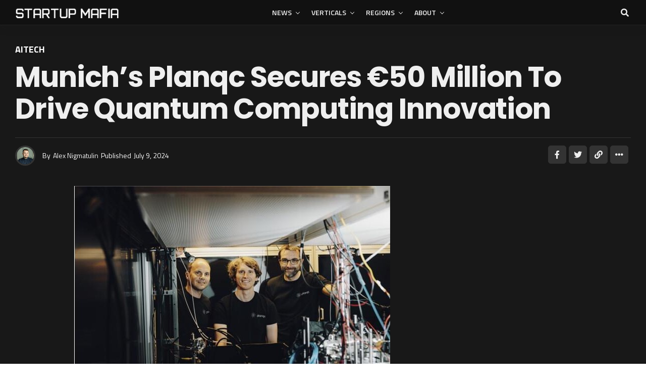

--- FILE ---
content_type: text/html; charset=UTF-8
request_url: https://startupmafia.eu/munichs-planqc-secures-e50-million-to-drive-quantum-computing-innovation
body_size: 33512
content:
<!DOCTYPE html>
<html dir="ltr" lang="en-US" prefix="og: https://ogp.me/ns#">
<head>
<meta charset="UTF-8" >
<meta name="viewport" id="viewport" content="width=device-width, initial-scale=1.0, maximum-scale=5.0, minimum-scale=1.0, user-scalable=yes" />
<title>Munich’s Planqc Secures €50 Million to Drive Quantum Computing Innovation - StartupMafia - News from startup industry</title>

		<!-- All in One SEO 4.8.2 - aioseo.com -->
	<meta name="description" content="Munich-based Planqc has successfully raised €50 million in a Series A funding round to advance its atom-based quantum computing technology. This substantial investment was led by European Family Office CATRON Holding and the DeepTech &amp; Climate Fonds (DTCF). Bayern Kapital, the Max-Planck Foundation, other private investors, UVC Partners, Speedinvest, and a non-dilutive grant from Germany’s" />
	<meta name="robots" content="max-image-preview:large" />
	<meta name="author" content="Alex Nigmatulin"/>
	<link rel="canonical" href="https://startupmafia.eu/munichs-planqc-secures-e50-million-to-drive-quantum-computing-innovation" />
	<meta name="generator" content="All in One SEO (AIOSEO) 4.8.2" />
		<meta property="og:locale" content="en_US" />
		<meta property="og:site_name" content="StartupMafia - News from startup industry -" />
		<meta property="og:type" content="article" />
		<meta property="og:title" content="Munich’s Planqc Secures €50 Million to Drive Quantum Computing Innovation - StartupMafia - News from startup industry" />
		<meta property="og:description" content="Munich-based Planqc has successfully raised €50 million in a Series A funding round to advance its atom-based quantum computing technology. This substantial investment was led by European Family Office CATRON Holding and the DeepTech &amp; Climate Fonds (DTCF). Bayern Kapital, the Max-Planck Foundation, other private investors, UVC Partners, Speedinvest, and a non-dilutive grant from Germany’s" />
		<meta property="og:url" content="https://startupmafia.eu/munichs-planqc-secures-e50-million-to-drive-quantum-computing-innovation" />
		<meta property="article:published_time" content="2024-07-09T06:43:38+00:00" />
		<meta property="article:modified_time" content="2025-05-19T07:49:52+00:00" />
		<meta name="twitter:card" content="summary_large_image" />
		<meta name="twitter:title" content="Munich’s Planqc Secures €50 Million to Drive Quantum Computing Innovation - StartupMafia - News from startup industry" />
		<meta name="twitter:description" content="Munich-based Planqc has successfully raised €50 million in a Series A funding round to advance its atom-based quantum computing technology. This substantial investment was led by European Family Office CATRON Holding and the DeepTech &amp; Climate Fonds (DTCF). Bayern Kapital, the Max-Planck Foundation, other private investors, UVC Partners, Speedinvest, and a non-dilutive grant from Germany’s" />
		<script type="application/ld+json" class="aioseo-schema">
			{"@context":"https:\/\/schema.org","@graph":[{"@type":"BlogPosting","@id":"https:\/\/startupmafia.eu\/munichs-planqc-secures-e50-million-to-drive-quantum-computing-innovation#blogposting","name":"Munich\u2019s Planqc Secures \u20ac50 Million to Drive Quantum Computing Innovation - StartupMafia - News from startup industry","headline":"Munich&#8217;s Planqc Secures \u20ac50 Million to Drive Quantum Computing Innovation","author":{"@id":"https:\/\/startupmafia.eu\/author\/nigmatulin#author"},"publisher":{"@id":"https:\/\/startupmafia.eu\/#organization"},"image":{"@type":"ImageObject","url":"https:\/\/s77.s3.eu-north-1.amazonaws.com\/startupmafia\/2024\/07\/09064531\/Planqc-2.jpg","width":626,"height":417},"datePublished":"2024-07-09T06:43:38+00:00","dateModified":"2025-05-19T07:49:52+00:00","inLanguage":"en-US","mainEntityOfPage":{"@id":"https:\/\/startupmafia.eu\/munichs-planqc-secures-e50-million-to-drive-quantum-computing-innovation#webpage"},"isPartOf":{"@id":"https:\/\/startupmafia.eu\/munichs-planqc-secures-e50-million-to-drive-quantum-computing-innovation#webpage"},"articleSection":"AITech, Crypto \/ Blockchain \/ Web3, News, featured, Germany"},{"@type":"BreadcrumbList","@id":"https:\/\/startupmafia.eu\/munichs-planqc-secures-e50-million-to-drive-quantum-computing-innovation#breadcrumblist","itemListElement":[{"@type":"ListItem","@id":"https:\/\/startupmafia.eu\/#listItem","position":1,"name":"Home"}]},{"@type":"Organization","@id":"https:\/\/startupmafia.eu\/#organization","name":"StartupMafia - News from startup industry","url":"https:\/\/startupmafia.eu\/"},{"@type":"Person","@id":"https:\/\/startupmafia.eu\/author\/nigmatulin#author","url":"https:\/\/startupmafia.eu\/author\/nigmatulin","name":"Alex Nigmatulin","image":{"@type":"ImageObject","@id":"https:\/\/startupmafia.eu\/munichs-planqc-secures-e50-million-to-drive-quantum-computing-innovation#authorImage","url":"https:\/\/s77.s3.eu-north-1.amazonaws.com\/startupmafia\/2025\/05\/19062842\/alex-2-100x100.png","width":96,"height":96,"caption":"Alex Nigmatulin"}},{"@type":"WebPage","@id":"https:\/\/startupmafia.eu\/munichs-planqc-secures-e50-million-to-drive-quantum-computing-innovation#webpage","url":"https:\/\/startupmafia.eu\/munichs-planqc-secures-e50-million-to-drive-quantum-computing-innovation","name":"Munich\u2019s Planqc Secures \u20ac50 Million to Drive Quantum Computing Innovation - StartupMafia - News from startup industry","description":"Munich-based Planqc has successfully raised \u20ac50 million in a Series A funding round to advance its atom-based quantum computing technology. This substantial investment was led by European Family Office CATRON Holding and the DeepTech & Climate Fonds (DTCF). Bayern Kapital, the Max-Planck Foundation, other private investors, UVC Partners, Speedinvest, and a non-dilutive grant from Germany\u2019s","inLanguage":"en-US","isPartOf":{"@id":"https:\/\/startupmafia.eu\/#website"},"breadcrumb":{"@id":"https:\/\/startupmafia.eu\/munichs-planqc-secures-e50-million-to-drive-quantum-computing-innovation#breadcrumblist"},"author":{"@id":"https:\/\/startupmafia.eu\/author\/nigmatulin#author"},"creator":{"@id":"https:\/\/startupmafia.eu\/author\/nigmatulin#author"},"image":{"@type":"ImageObject","url":"https:\/\/s77.s3.eu-north-1.amazonaws.com\/startupmafia\/2024\/07\/09064531\/Planqc-2.jpg","@id":"https:\/\/startupmafia.eu\/munichs-planqc-secures-e50-million-to-drive-quantum-computing-innovation\/#mainImage","width":626,"height":417},"primaryImageOfPage":{"@id":"https:\/\/startupmafia.eu\/munichs-planqc-secures-e50-million-to-drive-quantum-computing-innovation#mainImage"},"datePublished":"2024-07-09T06:43:38+00:00","dateModified":"2025-05-19T07:49:52+00:00"},{"@type":"WebSite","@id":"https:\/\/startupmafia.eu\/#website","url":"https:\/\/startupmafia.eu\/","name":"StartupMafia - News from startup industry","inLanguage":"en-US","publisher":{"@id":"https:\/\/startupmafia.eu\/#organization"}}]}
		</script>
		<!-- All in One SEO -->

<link rel='dns-prefetch' href='//ajax.googleapis.com' />
<link rel='dns-prefetch' href='//fonts.googleapis.com' />
<link rel="alternate" type="application/rss+xml" title="StartupMafia - News from startup industry &raquo; Feed" href="https://startupmafia.eu/feed" />
<link rel="alternate" type="application/rss+xml" title="StartupMafia - News from startup industry &raquo; Comments Feed" href="https://startupmafia.eu/comments/feed" />
<link rel="alternate" title="oEmbed (JSON)" type="application/json+oembed" href="https://startupmafia.eu/wp-json/oembed/1.0/embed?url=https%3A%2F%2Fstartupmafia.eu%2Fmunichs-planqc-secures-e50-million-to-drive-quantum-computing-innovation" />
<link rel="alternate" title="oEmbed (XML)" type="text/xml+oembed" href="https://startupmafia.eu/wp-json/oembed/1.0/embed?url=https%3A%2F%2Fstartupmafia.eu%2Fmunichs-planqc-secures-e50-million-to-drive-quantum-computing-innovation&#038;format=xml" />
		<!-- This site uses the Google Analytics by MonsterInsights plugin v9.11.1 - Using Analytics tracking - https://www.monsterinsights.com/ -->
		<!-- Note: MonsterInsights is not currently configured on this site. The site owner needs to authenticate with Google Analytics in the MonsterInsights settings panel. -->
					<!-- No tracking code set -->
				<!-- / Google Analytics by MonsterInsights -->
		<style id='wp-img-auto-sizes-contain-inline-css' type='text/css'>
img:is([sizes=auto i],[sizes^="auto," i]){contain-intrinsic-size:3000px 1500px}
/*# sourceURL=wp-img-auto-sizes-contain-inline-css */
</style>
<style id='wp-emoji-styles-inline-css' type='text/css'>

	img.wp-smiley, img.emoji {
		display: inline !important;
		border: none !important;
		box-shadow: none !important;
		height: 1em !important;
		width: 1em !important;
		margin: 0 0.07em !important;
		vertical-align: -0.1em !important;
		background: none !important;
		padding: 0 !important;
	}
/*# sourceURL=wp-emoji-styles-inline-css */
</style>
<style id='wp-block-library-inline-css' type='text/css'>
:root{--wp-block-synced-color:#7a00df;--wp-block-synced-color--rgb:122,0,223;--wp-bound-block-color:var(--wp-block-synced-color);--wp-editor-canvas-background:#ddd;--wp-admin-theme-color:#007cba;--wp-admin-theme-color--rgb:0,124,186;--wp-admin-theme-color-darker-10:#006ba1;--wp-admin-theme-color-darker-10--rgb:0,107,160.5;--wp-admin-theme-color-darker-20:#005a87;--wp-admin-theme-color-darker-20--rgb:0,90,135;--wp-admin-border-width-focus:2px}@media (min-resolution:192dpi){:root{--wp-admin-border-width-focus:1.5px}}.wp-element-button{cursor:pointer}:root .has-very-light-gray-background-color{background-color:#eee}:root .has-very-dark-gray-background-color{background-color:#313131}:root .has-very-light-gray-color{color:#eee}:root .has-very-dark-gray-color{color:#313131}:root .has-vivid-green-cyan-to-vivid-cyan-blue-gradient-background{background:linear-gradient(135deg,#00d084,#0693e3)}:root .has-purple-crush-gradient-background{background:linear-gradient(135deg,#34e2e4,#4721fb 50%,#ab1dfe)}:root .has-hazy-dawn-gradient-background{background:linear-gradient(135deg,#faaca8,#dad0ec)}:root .has-subdued-olive-gradient-background{background:linear-gradient(135deg,#fafae1,#67a671)}:root .has-atomic-cream-gradient-background{background:linear-gradient(135deg,#fdd79a,#004a59)}:root .has-nightshade-gradient-background{background:linear-gradient(135deg,#330968,#31cdcf)}:root .has-midnight-gradient-background{background:linear-gradient(135deg,#020381,#2874fc)}:root{--wp--preset--font-size--normal:16px;--wp--preset--font-size--huge:42px}.has-regular-font-size{font-size:1em}.has-larger-font-size{font-size:2.625em}.has-normal-font-size{font-size:var(--wp--preset--font-size--normal)}.has-huge-font-size{font-size:var(--wp--preset--font-size--huge)}.has-text-align-center{text-align:center}.has-text-align-left{text-align:left}.has-text-align-right{text-align:right}.has-fit-text{white-space:nowrap!important}#end-resizable-editor-section{display:none}.aligncenter{clear:both}.items-justified-left{justify-content:flex-start}.items-justified-center{justify-content:center}.items-justified-right{justify-content:flex-end}.items-justified-space-between{justify-content:space-between}.screen-reader-text{border:0;clip-path:inset(50%);height:1px;margin:-1px;overflow:hidden;padding:0;position:absolute;width:1px;word-wrap:normal!important}.screen-reader-text:focus{background-color:#ddd;clip-path:none;color:#444;display:block;font-size:1em;height:auto;left:5px;line-height:normal;padding:15px 23px 14px;text-decoration:none;top:5px;width:auto;z-index:100000}html :where(.has-border-color){border-style:solid}html :where([style*=border-top-color]){border-top-style:solid}html :where([style*=border-right-color]){border-right-style:solid}html :where([style*=border-bottom-color]){border-bottom-style:solid}html :where([style*=border-left-color]){border-left-style:solid}html :where([style*=border-width]){border-style:solid}html :where([style*=border-top-width]){border-top-style:solid}html :where([style*=border-right-width]){border-right-style:solid}html :where([style*=border-bottom-width]){border-bottom-style:solid}html :where([style*=border-left-width]){border-left-style:solid}html :where(img[class*=wp-image-]){height:auto;max-width:100%}:where(figure){margin:0 0 1em}html :where(.is-position-sticky){--wp-admin--admin-bar--position-offset:var(--wp-admin--admin-bar--height,0px)}@media screen and (max-width:600px){html :where(.is-position-sticky){--wp-admin--admin-bar--position-offset:0px}}

/*# sourceURL=wp-block-library-inline-css */
</style><style id='wp-block-heading-inline-css' type='text/css'>
h1:where(.wp-block-heading).has-background,h2:where(.wp-block-heading).has-background,h3:where(.wp-block-heading).has-background,h4:where(.wp-block-heading).has-background,h5:where(.wp-block-heading).has-background,h6:where(.wp-block-heading).has-background{padding:1.25em 2.375em}h1.has-text-align-left[style*=writing-mode]:where([style*=vertical-lr]),h1.has-text-align-right[style*=writing-mode]:where([style*=vertical-rl]),h2.has-text-align-left[style*=writing-mode]:where([style*=vertical-lr]),h2.has-text-align-right[style*=writing-mode]:where([style*=vertical-rl]),h3.has-text-align-left[style*=writing-mode]:where([style*=vertical-lr]),h3.has-text-align-right[style*=writing-mode]:where([style*=vertical-rl]),h4.has-text-align-left[style*=writing-mode]:where([style*=vertical-lr]),h4.has-text-align-right[style*=writing-mode]:where([style*=vertical-rl]),h5.has-text-align-left[style*=writing-mode]:where([style*=vertical-lr]),h5.has-text-align-right[style*=writing-mode]:where([style*=vertical-rl]),h6.has-text-align-left[style*=writing-mode]:where([style*=vertical-lr]),h6.has-text-align-right[style*=writing-mode]:where([style*=vertical-rl]){rotate:180deg}
/*# sourceURL=https://startupmafia.eu/wp-includes/blocks/heading/style.min.css */
</style>
<style id='wp-block-paragraph-inline-css' type='text/css'>
.is-small-text{font-size:.875em}.is-regular-text{font-size:1em}.is-large-text{font-size:2.25em}.is-larger-text{font-size:3em}.has-drop-cap:not(:focus):first-letter{float:left;font-size:8.4em;font-style:normal;font-weight:100;line-height:.68;margin:.05em .1em 0 0;text-transform:uppercase}body.rtl .has-drop-cap:not(:focus):first-letter{float:none;margin-left:.1em}p.has-drop-cap.has-background{overflow:hidden}:root :where(p.has-background){padding:1.25em 2.375em}:where(p.has-text-color:not(.has-link-color)) a{color:inherit}p.has-text-align-left[style*="writing-mode:vertical-lr"],p.has-text-align-right[style*="writing-mode:vertical-rl"]{rotate:180deg}
/*# sourceURL=https://startupmafia.eu/wp-includes/blocks/paragraph/style.min.css */
</style>
<style id='wp-block-quote-inline-css' type='text/css'>
.wp-block-quote{box-sizing:border-box;overflow-wrap:break-word}.wp-block-quote.is-large:where(:not(.is-style-plain)),.wp-block-quote.is-style-large:where(:not(.is-style-plain)){margin-bottom:1em;padding:0 1em}.wp-block-quote.is-large:where(:not(.is-style-plain)) p,.wp-block-quote.is-style-large:where(:not(.is-style-plain)) p{font-size:1.5em;font-style:italic;line-height:1.6}.wp-block-quote.is-large:where(:not(.is-style-plain)) cite,.wp-block-quote.is-large:where(:not(.is-style-plain)) footer,.wp-block-quote.is-style-large:where(:not(.is-style-plain)) cite,.wp-block-quote.is-style-large:where(:not(.is-style-plain)) footer{font-size:1.125em;text-align:right}.wp-block-quote>cite{display:block}
/*# sourceURL=https://startupmafia.eu/wp-includes/blocks/quote/style.min.css */
</style>
<style id='global-styles-inline-css' type='text/css'>
:root{--wp--preset--aspect-ratio--square: 1;--wp--preset--aspect-ratio--4-3: 4/3;--wp--preset--aspect-ratio--3-4: 3/4;--wp--preset--aspect-ratio--3-2: 3/2;--wp--preset--aspect-ratio--2-3: 2/3;--wp--preset--aspect-ratio--16-9: 16/9;--wp--preset--aspect-ratio--9-16: 9/16;--wp--preset--color--black: #000000;--wp--preset--color--cyan-bluish-gray: #abb8c3;--wp--preset--color--white: #ffffff;--wp--preset--color--pale-pink: #f78da7;--wp--preset--color--vivid-red: #cf2e2e;--wp--preset--color--luminous-vivid-orange: #ff6900;--wp--preset--color--luminous-vivid-amber: #fcb900;--wp--preset--color--light-green-cyan: #7bdcb5;--wp--preset--color--vivid-green-cyan: #00d084;--wp--preset--color--pale-cyan-blue: #8ed1fc;--wp--preset--color--vivid-cyan-blue: #0693e3;--wp--preset--color--vivid-purple: #9b51e0;--wp--preset--gradient--vivid-cyan-blue-to-vivid-purple: linear-gradient(135deg,rgb(6,147,227) 0%,rgb(155,81,224) 100%);--wp--preset--gradient--light-green-cyan-to-vivid-green-cyan: linear-gradient(135deg,rgb(122,220,180) 0%,rgb(0,208,130) 100%);--wp--preset--gradient--luminous-vivid-amber-to-luminous-vivid-orange: linear-gradient(135deg,rgb(252,185,0) 0%,rgb(255,105,0) 100%);--wp--preset--gradient--luminous-vivid-orange-to-vivid-red: linear-gradient(135deg,rgb(255,105,0) 0%,rgb(207,46,46) 100%);--wp--preset--gradient--very-light-gray-to-cyan-bluish-gray: linear-gradient(135deg,rgb(238,238,238) 0%,rgb(169,184,195) 100%);--wp--preset--gradient--cool-to-warm-spectrum: linear-gradient(135deg,rgb(74,234,220) 0%,rgb(151,120,209) 20%,rgb(207,42,186) 40%,rgb(238,44,130) 60%,rgb(251,105,98) 80%,rgb(254,248,76) 100%);--wp--preset--gradient--blush-light-purple: linear-gradient(135deg,rgb(255,206,236) 0%,rgb(152,150,240) 100%);--wp--preset--gradient--blush-bordeaux: linear-gradient(135deg,rgb(254,205,165) 0%,rgb(254,45,45) 50%,rgb(107,0,62) 100%);--wp--preset--gradient--luminous-dusk: linear-gradient(135deg,rgb(255,203,112) 0%,rgb(199,81,192) 50%,rgb(65,88,208) 100%);--wp--preset--gradient--pale-ocean: linear-gradient(135deg,rgb(255,245,203) 0%,rgb(182,227,212) 50%,rgb(51,167,181) 100%);--wp--preset--gradient--electric-grass: linear-gradient(135deg,rgb(202,248,128) 0%,rgb(113,206,126) 100%);--wp--preset--gradient--midnight: linear-gradient(135deg,rgb(2,3,129) 0%,rgb(40,116,252) 100%);--wp--preset--font-size--small: 13px;--wp--preset--font-size--medium: 20px;--wp--preset--font-size--large: 36px;--wp--preset--font-size--x-large: 42px;--wp--preset--spacing--20: 0.44rem;--wp--preset--spacing--30: 0.67rem;--wp--preset--spacing--40: 1rem;--wp--preset--spacing--50: 1.5rem;--wp--preset--spacing--60: 2.25rem;--wp--preset--spacing--70: 3.38rem;--wp--preset--spacing--80: 5.06rem;--wp--preset--shadow--natural: 6px 6px 9px rgba(0, 0, 0, 0.2);--wp--preset--shadow--deep: 12px 12px 50px rgba(0, 0, 0, 0.4);--wp--preset--shadow--sharp: 6px 6px 0px rgba(0, 0, 0, 0.2);--wp--preset--shadow--outlined: 6px 6px 0px -3px rgb(255, 255, 255), 6px 6px rgb(0, 0, 0);--wp--preset--shadow--crisp: 6px 6px 0px rgb(0, 0, 0);}:where(.is-layout-flex){gap: 0.5em;}:where(.is-layout-grid){gap: 0.5em;}body .is-layout-flex{display: flex;}.is-layout-flex{flex-wrap: wrap;align-items: center;}.is-layout-flex > :is(*, div){margin: 0;}body .is-layout-grid{display: grid;}.is-layout-grid > :is(*, div){margin: 0;}:where(.wp-block-columns.is-layout-flex){gap: 2em;}:where(.wp-block-columns.is-layout-grid){gap: 2em;}:where(.wp-block-post-template.is-layout-flex){gap: 1.25em;}:where(.wp-block-post-template.is-layout-grid){gap: 1.25em;}.has-black-color{color: var(--wp--preset--color--black) !important;}.has-cyan-bluish-gray-color{color: var(--wp--preset--color--cyan-bluish-gray) !important;}.has-white-color{color: var(--wp--preset--color--white) !important;}.has-pale-pink-color{color: var(--wp--preset--color--pale-pink) !important;}.has-vivid-red-color{color: var(--wp--preset--color--vivid-red) !important;}.has-luminous-vivid-orange-color{color: var(--wp--preset--color--luminous-vivid-orange) !important;}.has-luminous-vivid-amber-color{color: var(--wp--preset--color--luminous-vivid-amber) !important;}.has-light-green-cyan-color{color: var(--wp--preset--color--light-green-cyan) !important;}.has-vivid-green-cyan-color{color: var(--wp--preset--color--vivid-green-cyan) !important;}.has-pale-cyan-blue-color{color: var(--wp--preset--color--pale-cyan-blue) !important;}.has-vivid-cyan-blue-color{color: var(--wp--preset--color--vivid-cyan-blue) !important;}.has-vivid-purple-color{color: var(--wp--preset--color--vivid-purple) !important;}.has-black-background-color{background-color: var(--wp--preset--color--black) !important;}.has-cyan-bluish-gray-background-color{background-color: var(--wp--preset--color--cyan-bluish-gray) !important;}.has-white-background-color{background-color: var(--wp--preset--color--white) !important;}.has-pale-pink-background-color{background-color: var(--wp--preset--color--pale-pink) !important;}.has-vivid-red-background-color{background-color: var(--wp--preset--color--vivid-red) !important;}.has-luminous-vivid-orange-background-color{background-color: var(--wp--preset--color--luminous-vivid-orange) !important;}.has-luminous-vivid-amber-background-color{background-color: var(--wp--preset--color--luminous-vivid-amber) !important;}.has-light-green-cyan-background-color{background-color: var(--wp--preset--color--light-green-cyan) !important;}.has-vivid-green-cyan-background-color{background-color: var(--wp--preset--color--vivid-green-cyan) !important;}.has-pale-cyan-blue-background-color{background-color: var(--wp--preset--color--pale-cyan-blue) !important;}.has-vivid-cyan-blue-background-color{background-color: var(--wp--preset--color--vivid-cyan-blue) !important;}.has-vivid-purple-background-color{background-color: var(--wp--preset--color--vivid-purple) !important;}.has-black-border-color{border-color: var(--wp--preset--color--black) !important;}.has-cyan-bluish-gray-border-color{border-color: var(--wp--preset--color--cyan-bluish-gray) !important;}.has-white-border-color{border-color: var(--wp--preset--color--white) !important;}.has-pale-pink-border-color{border-color: var(--wp--preset--color--pale-pink) !important;}.has-vivid-red-border-color{border-color: var(--wp--preset--color--vivid-red) !important;}.has-luminous-vivid-orange-border-color{border-color: var(--wp--preset--color--luminous-vivid-orange) !important;}.has-luminous-vivid-amber-border-color{border-color: var(--wp--preset--color--luminous-vivid-amber) !important;}.has-light-green-cyan-border-color{border-color: var(--wp--preset--color--light-green-cyan) !important;}.has-vivid-green-cyan-border-color{border-color: var(--wp--preset--color--vivid-green-cyan) !important;}.has-pale-cyan-blue-border-color{border-color: var(--wp--preset--color--pale-cyan-blue) !important;}.has-vivid-cyan-blue-border-color{border-color: var(--wp--preset--color--vivid-cyan-blue) !important;}.has-vivid-purple-border-color{border-color: var(--wp--preset--color--vivid-purple) !important;}.has-vivid-cyan-blue-to-vivid-purple-gradient-background{background: var(--wp--preset--gradient--vivid-cyan-blue-to-vivid-purple) !important;}.has-light-green-cyan-to-vivid-green-cyan-gradient-background{background: var(--wp--preset--gradient--light-green-cyan-to-vivid-green-cyan) !important;}.has-luminous-vivid-amber-to-luminous-vivid-orange-gradient-background{background: var(--wp--preset--gradient--luminous-vivid-amber-to-luminous-vivid-orange) !important;}.has-luminous-vivid-orange-to-vivid-red-gradient-background{background: var(--wp--preset--gradient--luminous-vivid-orange-to-vivid-red) !important;}.has-very-light-gray-to-cyan-bluish-gray-gradient-background{background: var(--wp--preset--gradient--very-light-gray-to-cyan-bluish-gray) !important;}.has-cool-to-warm-spectrum-gradient-background{background: var(--wp--preset--gradient--cool-to-warm-spectrum) !important;}.has-blush-light-purple-gradient-background{background: var(--wp--preset--gradient--blush-light-purple) !important;}.has-blush-bordeaux-gradient-background{background: var(--wp--preset--gradient--blush-bordeaux) !important;}.has-luminous-dusk-gradient-background{background: var(--wp--preset--gradient--luminous-dusk) !important;}.has-pale-ocean-gradient-background{background: var(--wp--preset--gradient--pale-ocean) !important;}.has-electric-grass-gradient-background{background: var(--wp--preset--gradient--electric-grass) !important;}.has-midnight-gradient-background{background: var(--wp--preset--gradient--midnight) !important;}.has-small-font-size{font-size: var(--wp--preset--font-size--small) !important;}.has-medium-font-size{font-size: var(--wp--preset--font-size--medium) !important;}.has-large-font-size{font-size: var(--wp--preset--font-size--large) !important;}.has-x-large-font-size{font-size: var(--wp--preset--font-size--x-large) !important;}
/*# sourceURL=global-styles-inline-css */
</style>

<style id='classic-theme-styles-inline-css' type='text/css'>
/*! This file is auto-generated */
.wp-block-button__link{color:#fff;background-color:#32373c;border-radius:9999px;box-shadow:none;text-decoration:none;padding:calc(.667em + 2px) calc(1.333em + 2px);font-size:1.125em}.wp-block-file__button{background:#32373c;color:#fff;text-decoration:none}
/*# sourceURL=/wp-includes/css/classic-themes.min.css */
</style>
<link rel='stylesheet' id='ql-jquery-ui-css' href='//ajax.googleapis.com/ajax/libs/jqueryui/1.12.1/themes/smoothness/jquery-ui.css?ver=6.9' type='text/css' media='all' />
<link rel='stylesheet' id='zox-custom-style-css' href='https://startupmafia.eu/wp-content/themes/zoxpress/style.css?ver=1769453949' type='text/css' media='all' />
<style id='zox-custom-style-inline-css' type='text/css'>


	a,
	a:visited,
	a:hover h2.zox-s-title1,
	a:hover h2.zox-s-title1-feat,
	a:hover h2.zox-s-title2,
	a:hover h2.zox-s-title3,
	.zox-post-body p a,
	h3.zox-post-cat a,
	.sp-template a,
	.sp-data-table a,
	span.zox-author-name a,
	a:hover h2.zox-authors-latest,
	span.zox-authors-name a:hover,
	#zox-side-wrap a:hover {
		color: #ff4422;
	}

	.zox-s8 a:hover h2.zox-s-title1,
	.zox-s8 a:hover h2.zox-s-title1-feat,
	.zox-s8 a:hover h2.zox-s-title2,
	.zox-s8 a:hover h2.zox-s-title3 {
		box-shadow: 15px 0 0 #fff, -10px 0 0 #fff;
		color: #ff4422;
	}

	.woocommerce-message:before,
	.woocommerce-info:before,
	.woocommerce-message:before,
	.woocommerce .star-rating span:before,
	span.zox-s-cat,
	h3.zox-post-cat a,
	.zox-s6 span.zox-s-cat,
	.zox-s8 span.zox-s-cat,
	.zox-widget-side-trend-wrap .zox-art-text:before {
		color: #ff4422;
	}

	.zox-widget-bgp,
	.zox-widget-bgp.zox-widget-txtw .zox-art-wrap,
	.zox-widget-bgp.zox-widget-txtw .zox-widget-featl-sub .zox-art-wrap,
	.zox-s4 .zox-widget-bgp span.zox-s-cat,
	.woocommerce span.onsale,
	.zox-s7 .zox-byline-wrap:before,
	.zox-s3 span.zox-s-cat,
	.zox-o1 span.zox-s-cat,
	.zox-s3 .zox-widget-side-trend-wrap .zox-art-text:before,
	.sp-table-caption,
	#zox-search-form #zox-search-submit,
	#zox-search-form2 #zox-search-submit2,
	.pagination .current,
	.pagination a:hover,
	.zox-o6 span.zox-s-cat {
		background: #ff4422;
	}

	.woocommerce .widget_price_filter .ui-slider .ui-slider-handle,
	.woocommerce #respond input#submit.alt,
	.woocommerce a.button.alt,
	.woocommerce button.button.alt,
	.woocommerce input.button.alt,
	.woocommerce #respond input#submit.alt:hover,
	.woocommerce a.button.alt:hover,
	.woocommerce button.button.alt:hover,
	.woocommerce input.button.alt:hover {
		background-color: #ff4422;
	}

	.woocommerce-error,
	.woocommerce-info,
	.woocommerce-message {
		border-top-color: #ff4422;
	}

	.zox-feat-ent1-left,
	.zox-ent1 .zox-side-widget {
		border-top: 2px solid #ff4422;
	}

	.zox-feat-ent3-main-wrap h2.zox-s-title2 {
		background-color: #ff4422;
		box-shadow: 15px 0 0 #ff4422, -10px 0 0 #ff4422;
	}

	.zox-widget-side-trend-wrap .zox-art-text:before,
	.pagination .current,
	.pagination a:hover {
		border: 1px solid #ff4422;
	}

	.zox-post-type {
		border: 3px solid #ff4422;
	}
	.zox-net1 .zox-post-type,
	.zox-net2 .zox-post-type {
		background: #ff4422;
	}
	.zox-widget-featl-sub .zox-post-type {
		border: 2px solid #ff4422;
	}

	@media screen and (max-width: 479px) {
	.zox-net1.zox-s4 .zox-widget-bgp .zox-art-main span.zox-s-cat {
		background: #ff4422 !important;
	}
	}

	.zox-o3 h3.zox-s-cat {
		background: #dddddd;
	}

	.zox-widget-bgs,
	.zox-widget-bgs.zox-widget-txtw .zox-art-wrap,
	.zox-widget-bgs.zox-widget-txtw .zox-widget-featl-sub .zox-art-wrap,
	.zox-s4 .zox-widget-bgs span.zox-s-cat {
		background: #dddddd;
	}

	#zox-top-head-wrap {
		background: #000000;
	}

	span.zox-top-soc-but,
	.zox-top-nav-menu ul li a,
	span.zox-woo-cart-icon {
		color: #aaaaaa;
	}

	span.zox-woo-cart-num {
		background: #aaaaaa;
	}

	.zox-top-nav-menu ul li:hover a {
		color: #ed1c24;
	}

	#zox-top-head-wrap,
	#zox-top-head,
	#zox-top-head-left,
	#zox-top-head-mid,
	#zox-top-head-right,
	.zox-top-nav-menu ul {
		height: 32px;
	}

	#zox-top-head-mid img {
		max-height: calc(32px - 20px);
	}

	.zox-top-nav-menu ul li a {
		font-size: 14px;
	}

	#zox-bot-head-wrap,
	#zox-bot-head-wrap.zox-trans-bot.zox-fix-up,
	#zox-fly-wrap,
	#zox-bot-head-wrap.zox-trans-bot:hover {
		background-color: #ffffff;
		background-image: none;
	}

	.zox-nav-menu ul li a,
	span.zox-nav-search-but,
	span.zox-night,
	.zox-trans-bot.zox-fix-up .zox-nav-menu ul li a,
	.zox-trans-bot.zox-fix-up span.zox-nav-search-but,
	nav.zox-fly-nav-menu ul li a,
	span.zox-fly-soc-head,
	ul.zox-fly-soc-list li a,
	nav.zox-fly-nav-menu ul li.menu-item-has-children:after {
		color: #000000;
	}

	.zox-nav-menu ul li.menu-item-has-children a:after,
	.zox-nav-menu ul li.zox-mega-drop a:after {
		border-right: 1px solid #000000;
		border-bottom: 1px solid #000000;
	}

	.zox-fly-but-wrap span,
	.zox-trans-bot.zox-fix-up .zox-fly-but-wrap span {
		background: #000000;
	}

	.zox-nav-menu ul li:hover a,
	span.zox-nav-search-but:hover,
	span.zox-night:hover {
		color: #ed1c24;
	}

	.zox-fly-but-wrap:hover span {
		background: #ed1c24;
	}

	span.zox-widget-main-title {
		color: #ff4422;
	}

	#zox-foot-wrap {
		background: #ffffff;
	}

	#zox-foot-wrap p {
		color: #aaaaaa;
	}

	#zox-foot-wrap a {
		color: #aaaaaa;
	}

	ul.zox-foot-soc-list li a {
		border: 1px solid #aaaaaa;
	}

	span.zox-widget-side-title {
		color: #ff4422;
	}

	span.zox-post-main-title {
		color: #00000;
	}

	.zox-top-nav-menu ul li a {
		padding-top: calc((32px - 14px) / 2);
		padding-bottom: calc((32px - 14px) / 2);
	}

	#zox-bot-head-wrap,
	.zox-bot-head-menu,
	#zox-bot-head,
	#zox-bot-head-left,
	#zox-bot-head-right,
	#zox-bot-head-mid,
	.zox-bot-head-logo,
	.zox-bot-head-logo-main,
	.zox-nav-menu,
	.zox-nav-menu ul {
		height: 50px;
	}

	.zox-bot-head-logo img,
	.zox-bot-head-logo-main img {
		max-height: calc(50px - 20px);
	}

	.zox-nav-menu ul li ul.sub-menu,
	.zox-nav-menu ul li.menu-item-object-category .zox-mega-dropdown {
		top: 50px;
	}

	.zox-nav-menu ul li a {
		font-size: 14px;
	}

	.zox-nav-menu ul li a {
		padding-top: calc((50px - 14px) / 2);
		padding-bottom: calc((50px - 14px) / 2);
	}

	.zox-fix-up {
		top: -50px !important;
		-webkit-transform: translate3d(0,-50px,0) !important;
	   	   -moz-transform: translate3d(0,-50px,0) !important;
	    	-ms-transform: translate3d(0,-50px,0) !important;
	     	 -o-transform: translate3d(0,-50px,0) !important;
				transform: translate3d(0,-50px,0) !important;
	}

	.zox-fix {
		top: -50px;
		-webkit-transform: translate3d(0,50px,0) !important;
	   	   -moz-transform: translate3d(0,50px,0) !important;
	    	-ms-transform: translate3d(0,50px,0) !important;
	     	 -o-transform: translate3d(0,50px,0) !important;
				transform: translate3d(0,50px,0) !important;
	}

	.zox-fix-up .zox-nav-menu ul li a {
		padding-top: calc((60px - 14px) / 2);
		padding-bottom: calc((60px - 14px) / 2);
	}

	.zox-feat-ent1-grid,
	.zox-feat-ent2-bot,
	.zox-feat-net1-grid {
		grid-template-columns: auto 300px;
	}

	body,
	span.zox-s-cat,
	span.zox-ad-label,
	.woocommerce ul.product_list_widget li a,
	.woocommerce ul.product_list_widget span.product-title,
	.woocommerce #reviews #comments ol.commentlist li .comment-text p.meta,
	.woocommerce div.product p.price,
	.woocommerce div.product p.price ins,
	.woocommerce div.product p.price del,
	.woocommerce ul.products li.product .price del,
	.woocommerce ul.products li.product .price ins,
	.woocommerce ul.products li.product .price,
	.woocommerce #respond input#submit,
	.woocommerce a.button,
	.woocommerce button.button,
	.woocommerce input.button,
	.woocommerce .widget_price_filter .price_slider_amount .button,
	.woocommerce span.onsale,
	.woocommerce-review-link,
	#woo-content p.woocommerce-result-count,
	.woocommerce div.product .woocommerce-tabs ul.tabs li a,
	.woocommerce .woocommerce-breadcrumb,
	.woocommerce #respond input#submit.alt,
	.woocommerce a.button.alt,
	.woocommerce button.button.alt,
	.woocommerce input.button.alt,
	.zox-post-tags-header,
	.zox-post-tags a {
		font-family: 'Titillium Web', sans-serif;
		font-weight: 400;
		text-transform: None;
	}

	#zox-woo-side-wrap span.zox-widget-side-title,
	span.zox-authors-name a,
	h1.zox-author-top-head {
		font-family: 'Titillium Web', sans-serif;
	}

	p.zox-s-graph,
	span.zox-post-excerpt p,
	.zox-post-body p,
	#woo-content p,
	#zox-404 p,
	.zox-post-body ul li,
	.zox-post-body ol li,
	.zox-author-box-text p {
		font-family: 'PT Serif', sans-serif;
		font-weight: 400;
		text-transform: None;
	}

	.zox-nav-menu ul li a,
	.zox-top-nav-menu ul li a,
	nav.zox-fly-nav-menu ul li a {
		font-family: 'Titillium Web', sans-serif;
		font-weight: 600;
		text-transform: Uppercase;
	}

	.zox-nav-menu ul li ul.zox-mega-list li a,
	.zox-nav-menu ul li ul.zox-mega-list li a p {
		font-family: 'Titillium Web', sans-serif;
	}

	h2.zox-s-title1,
	h2.zox-s-title1-feat,
	.woocommerce div.product .product_title,
	.woocommerce .related h2,
	#woo-content .summary p.price,
	.woocommerce div.product .woocommerce-tabs .panel h2,
	#zox-404 h1,
	h1.zox-post-title,
	.zox-widget-side-trend-wrap .zox-art-text:before,
	.zox-post-body blockquote p,
	.zox-post-body .wp-block-pullquote blockquote p,
	.zox-post-body h1,
	.zox-post-body h2,
	.zox-post-body h3,
	.zox-post-body h4,
	.zox-post-body h5,
	.zox-post-body h6,
	.comment-inner h1,
	.comment-inner h2,
	.comment-inner h3,
	.comment-inner h4,
	.comment-inner h5,
	.comment-inner h6,
	span.zox-author-box-name a {
		font-family: 'Poppins', sans-serif;
		font-weight: 700;
		text-transform: Capitalize;
	}

	span.zox-widget-main-title {
		font-family: 'Poppins', sans-serif;
		font-weight: 700;
		text-transform: Capitalize;
	}

	span.zox-widget-side-title {
		font-family: 'Poppins', sans-serif;
		font-weight: 700;
		text-transform: Capitalize;
	}

	span.zox-post-main-title {
		font-family: 'Roboto', sans-serif;
		font-weight: 800;
		text-transform: Capitalize;
	}

	h2.zox-s-title2,
	h2.zox-s-title3,
	span.zox-woo-cart-num,
	p.zox-search-p,
	.alp-related-posts .current .post-title,
	.alp-related-posts-wrapper .alp-related-post .post-title,
	.zox-widget-txtw span.zox-widget-main-title {
		font-family: 'Poppins', sans-serif;
		font-weight: 700;
		text-transform: Capitalize;
	}

	.zox-post-width {
		margin: 0 auto;
		max-width: calc(1240px + 60px);
	}


	

		span.zox-top-soc-but,
		.zox-top-nav-menu ul li a {
			color: #aaa;
		}
		.zox-top-nav-menu ul li a {
			text-transform: capitalize;
		}
		.zox-nav-menu ul li ul.zox-mega-list li a,
		.zox-nav-menu ul li ul.zox-mega-list li a p {
			text-transform: capitalize;
		}
		span.zox-s-cat {
			text-transform: uppercase;
		}
		#zox-feat-tech3-wrap .zox-byline-wrap span,
		#zox-feat-tech3-wrap .zox-byline-wrap span a {
			font-weight: 600;
			text-transform: capitalize;
		}
		span.zox-widget-home-title {
			font-family: 'Poppins', sans-serif;
			font-weight: 700;
			text-transform: capitalize;
		}
			

			.zox-head-width {
				margin: 0 auto;
				max-width: none;
			}
			.zox-nav-menu ul li.zox-mega-drop .zox-mega-dropdown {
				left: calc(((100vw - 100%) /2) * -1);
			}
				

			.zox-body-width,
			.zox-widget-feat-wrap.zox-o1 .zox-art-text-cont,
			.zox-widget-feat-wrap.zox-o4 .zox-art-text-cont,
			.zox-widget-feat-main.zox-o1 .zox-art-text-cont,
			.zox-widget-feat-main.zox-o4 .zox-art-text-cont {
				margin: 0 auto;
				padding: 0 30px;
				max-width: calc(1160px + 60px);
			}
				

		#zox-top-head {
			grid-template-columns: auto 250px;
		}
		#zox-top-head-left {
			width: 100%;
		}
		#zox-top-head-mid {
			display: none;
		}
			

		#zox-bot-head-mid {
			display: grid;
			grid-column-gap: 20px;
			grid-template-columns: auto auto;
			justify-content: start;
			position: relative;
		}
		.zox-bot-head-logo {
			position: relative;
				top: auto;
				left: auto;
		}
		#zox-bot-head-wrap .zox-nav-menu ul li:first-child a {
			padding-left: 0;
		}
		.zox-bot-head-menu {
			padding: 0;
		}
			

			@media screen and (min-width: 1024px) {
				#zox-bot-head-left {
					display: none;
				}
				#zox-bot-head {
					grid-template-columns: auto 60px;
				}
			}
			@media screen and (max-width: 1023px) {
				#zox-bot-head-left {
					display: grid;
				}
			}
				

	#zox-bot-head-wrap {
		-webkit-box-shadow: 0 0.5rem 1rem 0 rgba(21,21,30,0.08);
		   -moz-box-shadow: 0 0.5rem 1rem 0 rgba(21,21,30,0.08);
			-ms-box-shadow: 0 0.5rem 1rem 0 rgba(21,21,30,0.08);
			 -o-box-shadow: 0 0.5rem 1rem 0 rgba(21,21,30,0.08);
				box-shadow: 0 0.5rem 1rem 0 rgba(21,21,30,0.08);
	}
		

.zox-nav-links {
	display: none;
	}
	

				.zox-feat-ent1-grid,
				.zox-feat-net1-grid {
					grid-template-columns: calc(100% - 320px) 300px;
					}
				.zox-post-main-wrap {
					grid-template-columns: calc(100% - 360px) 300px;
				}
				#zox-home-body-wrap {
					grid-template-columns: calc(100% - 360px) 300px;
					}
					

	.zox-post-body p a {
		box-shadow: inset 0 -1px 0 0 #fff, inset 0 -2px 0 0 #ff4422;
		color: #000;
	}
	.zox-post-body p a:hover {
		color: #ff4422;
	}
	

		.zox-widget-main-head {
			margin: 0 0 20px;
		}
		h4.zox-widget-main-title {
			text-align: left;
		}
		span.zox-widget-main-title {
			font-size: 1.625rem;
			letter-spacing: 0;
		}
		

		.zox-widget-side-head {
			margin: 0 0 15px;
		}
		h4.zox-widget-side-title {
			text-align: left;
		}
		span.zox-widget-side-title {
			font-size: 1.125rem;
			letter-spacing: 0;
		}
		#zox-woo-side-wrap span.zox-widget-side-title {
			font-size: 1rem;
		}
		

		h4.zox-post-main-title {
			text-align: left;
		}
		span.zox-post-main-title {
			font-size: 1.5rem;
			letter-spacing: .1em;
		}
		

		#zox-lead-top-wrap {
			position: relative;
			height: 0;
		}
		#zox-lead-top-in {
			clip: rect(0,auto,auto,0);
			overflow: hidden;
			position: absolute;
				left: 0;
				top: 0;
			z-index: 1;
			zoom: 1;
			width: 100%;
			height: 100%;
		}
		#zox-lead-top {
			position: fixed;
				top: 0;
				left: 0;
		}
		

	.home #zox-home-body-wrap {
		grid-gap: 0;
		grid-template-columns: 100%;
	}
	.home #zox-home-right-wrap {
		display: none;
	}
	

	.archive #zox-home-body-wrap {
		grid-gap: 0;
		grid-template-columns: 100%;
	}
	.archive #zox-home-right-wrap {
		display: none;
	}
	

		ul.zox-post-soc-list {
			display: grid;
			grid-gap: 5px;
			left: 5px;
		}
		ul.zox-post-soc-list li {
			background: #888;
			border: none;
			border-radius: 5px;
			-webkit-transition: none;
			   -moz-transition: none;
			    -ms-transition: none;
				 -o-transition: none;
					transition: none;
			width: 40px;
			height: 40px;
		}
		ul.zox-post-soc-stat-list li,
		ul.zox-alp-soc-list li {
			background: #888;
			border: none;
			border-radius: 5px;
			color: #fff;
			-webkit-transition: none;
			   -moz-transition: none;
			    -ms-transition: none;
				 -o-transition: none;
					transition: none;
		}
		ul.zox-post-soc-stat-list li:hover,
		ul.zox-alp-soc-list li:hover {
			background: #888;
			border: none;
			font-size: 18px;
		}
		ul.zox-post-soc-list li:hover,
		ul.zox-post-soc-list li.zox-post-soc-email:hover,
		ul.zox-post-soc-list li.zox-post-soc-com:hover {
			background: #888;
			font-size: 18px;
		}
		.zox-dark ul.zox-post-soc-stat-list li,
		.zox-dark ul.zox-alp-soc-list li,
		.zox-dark ul.zox-post-soc-stat-list li.zox-post-soc-fb,
		.zox-dark ul.zox-alp-soc-list li.zox-alp-soc-fb,
		.zox-dark ul.zox-post-soc-stat-list li.zox-post-soc-twit,
		.zox-dark ul.zox-alp-soc-list li.zox-alp-soc-twit,
		.zox-dark ul.zox-post-soc-stat-list li.zox-post-soc-flip,
		.zox-dark ul.zox-alp-soc-list li.zox-alp-soc-flip {
			background: #333;
		}
		ul.zox-post-soc-list li.zox-post-soc-fb,
		ul.zox-post-soc-stat-list li.zox-post-soc-fb,
		ul.zox-alp-soc-list li.zox-alp-soc-fb {
			background: #3b5998;
		}
		ul.zox-post-soc-list li.zox-post-soc-twit,
		ul.zox-post-soc-stat-list li.zox-post-soc-twit,
		ul.zox-alp-soc-list li.zox-alp-soc-twit {
			background: #55acee;
		}
		ul.zox-post-soc-list li.zox-post-soc-flip,
		ul.zox-post-soc-stat-list li.zox-post-soc-flip,
		ul.zox-alp-soc-list li.zox-alp-soc-flip {
			background: #f52828;
		}
		@media screen and (max-width: 1399px) {
			.zox-post-soc-scroll {
				height: 40px !important;
			}
			ul.zox-post-soc-list {
				display: inline;
				left: 0;
			}
			ul.zox-post-soc-list li {
				border-left: 1px solid #fff !important;
				border-radius: 0;
			}
			ul.zox-post-soc-list li ul.zox-soc-more-list li {
				border-left: none !important;
			}
		}
		


		

	#zox-bot-head-right {
		grid-template-columns: 100%;
		justify-items: end;
	}
		
/*# sourceURL=zox-custom-style-inline-css */
</style>
<link rel='stylesheet' id='fontawesome-css' href='https://startupmafia.eu/wp-content/themes/zoxpress/font-awesome/css/all.css?ver=1747814970' type='text/css' media='all' />
<link rel='stylesheet' id='zox-fonts-css' href='//fonts.googleapis.com/css?family=Heebo%3A300%2C400%2C500%2C700%2C800%2C900%7CAlegreya%3A400%2C500%2C700%2C800%2C900%7CJosefin+Sans%3A300%2C400%2C600%2C700%7CLibre+Franklin%3A300%2C400%2C500%2C600%2C700%2C800%2C900%7CFrank+Ruhl+Libre%3A300%2C400%2C500%2C700%2C900%7CNunito+Sans%3A300%2C400%2C600%2C700%2C800%2C900%7CMontserrat%3A300%2C400%2C500%2C600%2C700%2C800%2C900%7CAnton%3A400%7CNoto+Serif%3A400%2C700%7CNunito%3A300%2C400%2C600%2C700%2C800%2C900%7CRajdhani%3A300%2C400%2C500%2C600%2C700%7CTitillium+Web%3A300%2C400%2C600%2C700%2C900%7CPT+Serif%3A400%2C400i%2C700%2C700i%7CAmiri%3A400%2C400i%2C700%2C700i%7COswald%3A300%2C400%2C500%2C600%2C700%7CRoboto+Mono%3A400%2C700%7CBarlow+Semi+Condensed%3A700%2C800%2C900%7CPoppins%3A300%2C400%2C500%2C600%2C700%2C800%2C900%7CRoboto+Condensed%3A300%2C400%2C700%7CRoboto%3A300%2C400%2C500%2C700%2C900%7CPT+Serif%3A400%2C700%7COpen+Sans+Condensed%3A300%2C700%7COpen+Sans%3A700%7CSource+Serif+Pro%3A400%2C600%2C700%7CIM+Fell+French+Canon%3A400%2C400i%7CTitillium+Web%3A100%2C100i%2C200%2C+200i%2C300%2C300i%2C400%2C400i%2C500%2C500i%2C600%2C600i%2C700%2C700i%2C800%2C800i%2C900%2C900i%7CPT+Serif%3A100%2C100i%2C200%2C+200i%2C300%2C300i%2C400%2C400i%2C500%2C500i%2C600%2C600i%2C700%2C700i%2C800%2C800i%2C900%2C900i%7CTitillium+Web%3A100%2C100i%2C200%2C+200i%2C300%2C300i%2C400%2C400i%2C500%2C500i%2C600%2C600i%2C700%2C700i%2C800%2C800i%2C900%2C900i%7CPoppins%3A100%2C100i%2C200%2C+200i%2C300%2C300i%2C400%2C400i%2C500%2C500i%2C600%2C600i%2C700%2C700i%2C800%2C800i%2C900%2C900i%7CPoppins%3A100%2C100i%2C200%2C+200i%2C300%2C300i%2C400%2C400i%2C500%2C500i%2C600%2C600i%2C700%2C700i%2C800%2C800i%2C900%2C900i%7CPoppins%3A100%2C100i%2C200%2C+200i%2C300%2C300i%2C400%2C400i%2C500%2C500i%2C600%2C600i%2C700%2C700i%2C800%2C800i%2C900%2C900i%7CPoppins%3A100%2C100i%2C200%2C+200i%2C300%2C300i%2C400%2C400i%2C500%2C500i%2C600%2C600i%2C700%2C700i%2C800%2C800i%2C900%2C900i%26subset%3Dlatin%2Clatin-ext%2Ccyrillic%2Ccyrillic-ext%2Cgreek-ext%2Cgreek%2Cvietnamese' type='text/css' media='all' />
<link rel='stylesheet' id='zox-media-queries-css' href='https://startupmafia.eu/wp-content/themes/zoxpress/css/media-queries.css?ver=1761064957' type='text/css' media='all' />
<link rel='stylesheet' id='zoxpress-hero-news-grid-style-css' href='https://startupmafia.eu/wp-content/themes/zoxpress/blocks/hero-news-grid/style.css?ver=1769272662' type='text/css' media='all' />
<link rel='stylesheet' id='zoxpress-popular-recent-posts-style-css' href='https://startupmafia.eu/wp-content/themes/zoxpress/blocks/popular-recent-posts/style.css?ver=1769452500' type='text/css' media='all' />
<link rel='stylesheet' id='zoxpress-category-posts-style-css' href='https://startupmafia.eu/wp-content/themes/zoxpress/blocks/category-posts/style.css?ver=1769272362' type='text/css' media='all' />
<link rel='stylesheet' id='zoxpress-chief-editor-style-css' href='https://startupmafia.eu/wp-content/themes/zoxpress/blocks/chief-editor/style.css?ver=1769453788' type='text/css' media='all' />
<style id='akismet-widget-style-inline-css' type='text/css'>

			.a-stats {
				--akismet-color-mid-green: #357b49;
				--akismet-color-white: #fff;
				--akismet-color-light-grey: #f6f7f7;

				max-width: 350px;
				width: auto;
			}

			.a-stats * {
				all: unset;
				box-sizing: border-box;
			}

			.a-stats strong {
				font-weight: 600;
			}

			.a-stats a.a-stats__link,
			.a-stats a.a-stats__link:visited,
			.a-stats a.a-stats__link:active {
				background: var(--akismet-color-mid-green);
				border: none;
				box-shadow: none;
				border-radius: 8px;
				color: var(--akismet-color-white);
				cursor: pointer;
				display: block;
				font-family: -apple-system, BlinkMacSystemFont, 'Segoe UI', 'Roboto', 'Oxygen-Sans', 'Ubuntu', 'Cantarell', 'Helvetica Neue', sans-serif;
				font-weight: 500;
				padding: 12px;
				text-align: center;
				text-decoration: none;
				transition: all 0.2s ease;
			}

			/* Extra specificity to deal with TwentyTwentyOne focus style */
			.widget .a-stats a.a-stats__link:focus {
				background: var(--akismet-color-mid-green);
				color: var(--akismet-color-white);
				text-decoration: none;
			}

			.a-stats a.a-stats__link:hover {
				filter: brightness(110%);
				box-shadow: 0 4px 12px rgba(0, 0, 0, 0.06), 0 0 2px rgba(0, 0, 0, 0.16);
			}

			.a-stats .count {
				color: var(--akismet-color-white);
				display: block;
				font-size: 1.5em;
				line-height: 1.4;
				padding: 0 13px;
				white-space: nowrap;
			}
		
/*# sourceURL=akismet-widget-style-inline-css */
</style>
<script type="text/javascript" id="wk-tag-manager-script-js-after">
/* <![CDATA[ */
function shouldTrack(){
var trackLoggedIn = false;
var loggedIn = false;
if(!loggedIn){
return true;
} else if( trackLoggedIn ) {
return true;
}
return false;
}
function hasWKGoogleAnalyticsCookie() {
return (new RegExp('wp_wk_ga_untrack_' + document.location.hostname)).test(document.cookie);
}
if (!hasWKGoogleAnalyticsCookie() && shouldTrack()) {
//Google Tag Manager
(function (w, d, s, l, i) {
w[l] = w[l] || [];
w[l].push({
'gtm.start':
new Date().getTime(), event: 'gtm.js'
});
var f = d.getElementsByTagName(s)[0],
j = d.createElement(s), dl = l != 'dataLayer' ? '&l=' + l : '';
j.async = true;
j.src =
'https://www.googletagmanager.com/gtm.js?id=' + i + dl;
f.parentNode.insertBefore(j, f);
})(window, document, 'script', 'dataLayer', 'GTM-T3C3KW4');
}

//# sourceURL=wk-tag-manager-script-js-after
/* ]]> */
</script>
<script type="text/javascript" src="https://startupmafia.eu/wp-includes/js/jquery/jquery.min.js?ver=3.7.1" id="jquery-core-js"></script>
<script type="text/javascript" src="https://startupmafia.eu/wp-includes/js/jquery/jquery-migrate.min.js?ver=3.4.1" id="jquery-migrate-js"></script>
<link rel="https://api.w.org/" href="https://startupmafia.eu/wp-json/" /><link rel="alternate" title="JSON" type="application/json" href="https://startupmafia.eu/wp-json/wp/v2/posts/4235" /><link rel="EditURI" type="application/rsd+xml" title="RSD" href="https://startupmafia.eu/xmlrpc.php?rsd" />
<meta name="generator" content="WordPress 6.9" />
<link rel='shortlink' href='https://startupmafia.eu/?p=4235' />
	<meta name="theme-color" content="#fff" />
			<meta property="og:type" content="article" />
													<meta property="og:image" content="https://s77.s3.eu-north-1.amazonaws.com/startupmafia/2024/07/09064531/Planqc-2.jpg" />
				<meta name="twitter:image" content="https://s77.s3.eu-north-1.amazonaws.com/startupmafia/2024/07/09064531/Planqc-2.jpg" />
						<meta property="og:url" content="https://startupmafia.eu/munichs-planqc-secures-e50-million-to-drive-quantum-computing-innovation" />
			<meta property="og:title" content="Munich&#8217;s Planqc Secures €50 Million to Drive Quantum Computing Innovation" />
			<meta property="og:description" content="Munich-based Planqc has successfully raised €50 million in a Series A funding round to advance its atom-based quantum computing technology. This substantial investment was led by European Family Office CATRON Holding and the DeepTech &amp; Climate Fonds (DTCF). Bayern Kapital, the Max-Planck Foundation, other private investors, UVC Partners, Speedinvest, and a non-dilutive grant from Germany’s [&hellip;]" />
			<meta name="twitter:card" content="summary_large_image">
			<meta name="twitter:url" content="https://startupmafia.eu/munichs-planqc-secures-e50-million-to-drive-quantum-computing-innovation">
			<meta name="twitter:title" content="Munich&#8217;s Planqc Secures €50 Million to Drive Quantum Computing Innovation">
			<meta name="twitter:description" content="Munich-based Planqc has successfully raised €50 million in a Series A funding round to advance its atom-based quantum computing technology. This substantial investment was led by European Family Office CATRON Holding and the DeepTech &amp; Climate Fonds (DTCF). Bayern Kapital, the Max-Planck Foundation, other private investors, UVC Partners, Speedinvest, and a non-dilutive grant from Germany’s [&hellip;]">
			<style type="text/css" id="custom-background-css">
body.custom-background { background-color: #ffffff; }
</style>
	<link rel="icon" href="https://s77.s3.eu-north-1.amazonaws.com/startupmafia/2021/12/03143606/cropped-fav-32x32.png" sizes="32x32" />
<link rel="icon" href="https://s77.s3.eu-north-1.amazonaws.com/startupmafia/2021/12/03143606/cropped-fav-192x192.png" sizes="192x192" />
<link rel="apple-touch-icon" href="https://s77.s3.eu-north-1.amazonaws.com/startupmafia/2021/12/03143606/cropped-fav-180x180.png" />
<meta name="msapplication-TileImage" content="https://s77.s3.eu-north-1.amazonaws.com/startupmafia/2021/12/03143606/cropped-fav-270x270.png" />
		<style type="text/css" id="wp-custom-css">
			.zox-authors-desc{
   min-width:580px;
   width:100%;
}

@media screen and (max-width: 768px) {
   .zox-authors-desc{
     min-width:380px;
     width:100%;
   }
}

/*Advertising page*/
body.page-id-5141 .zox-post-width{
		padding:0;
}

.wp-block-zoxpress-chief-editor .zox-editor-content{
	position:relative
}

.wp-block-zoxpress-chief-editor .zox-editor-content:after{
	content:'';
	background-image:url(https://s77.s3.eu-north-1.amazonaws.com/startupmafia/2026/01/28103630/Frame.png);
	width:110px;
	height:103px;
	position:absolute;
	right:-20px;
	top:-55px;
}


body.page-id-5141 h1.zox-post-title {
	text-align:left;
		
}

.zox-bot-head-logo-main a img{
	max-height: calc(80px - 20px);
}

.page-template-page-home-gutenberg .zox-post-main-wrap {
    grid-template-columns: 100%;
}

.page-template-page-home-gutenberg  .wp-block-zoxpress-hero-news-grid .zox-hero-trending-link{
	align-items:center;
}

.zox-post-body h2{
	padding:0;
	color:#fff
}

.wp-block-zoxpress-popular-recent-posts .zox-pr-post-numbered .zox-pr-post-link{
	border-bottom: 1px solid #ffffff1a;
}

.wp-block-zoxpress-popular-recent-posts .zox-pr-small-posts .zox-pr-post-image-small{
	width: 112px;
    height: 88px;
}

.wp-block-zoxpress-popular-recent-posts .zox-pr-small-posts .zox-pr-post-small{
	padding:0;
	background:transparent;
	border:none;
}

.wp-block-zoxpress-popular-recent-posts .zox-pr-small-posts{
	padding-top:20px;
}

.wp-block-zoxpress-popular-recent-posts .zox-pr-small-posts .zox-pr-post-image-small .zox-pr-post-category-small {
    position: absolute;
    top: 5px;
    left: 5px;
    z-index: 2;
}

.wp-block-zoxpress-popular-recent-posts .zox-pr-post-title {
	font-weight: 400;
}

.zox-dark .zox-post-body h2 a{
	color:#fff!important;
	font-weight: 700;
font-size: 32px;
line-height: 120%;
letter-spacing: -0.02em;
}

.zox-hero-main-meta a.zox-hero-main-author{
	color: rgba(255, 255, 255, 0.5)!important;
}

.wp-block-zoxpress-hero-news-grid .zox-hero-trending-category{
	width:fit-content;
}

.wp-block-zoxpress-popular-recent-posts .zox-pr-posts-header {
	margin-bottom: 0;
}

.zox-cat-post-image a.zox-cat-post-category,
.zox-editor-post-image a.zox-editor-post-category{
	color:#fff!important;
	height:fit-content;
}

.zox-pr-post-meta a.zox-pr-post-author,
.zox-cat-post-meta a.zox-cat-post-author,
.zox-editor-post-meta a.zox-editor-post-author{
	color:#999!important;
}

.zox-post-body h4,
.zox-post-body h5{
	padding: 0;
}

.wp-block-zoxpress-chief-editor .zox-editor-post-content {
	padding: 18px 18px 0;align-content}

.wp-block-zoxpress-popular-recent-posts .zox-pr-posts-list{
	gap: 0px;
}

.zox-cat-post-item a,
.zox-editor-post-item a{
	height:100%;
}

#zox-bot-head-mid{
	display:flex;
}

.wp-block-zoxpress-popular-recent-posts .zox-pr-post-image-large {
    height: 218px;
}

.zox-pr-post-number{
	margin:-7px 0 0 -10px;
}


.wp-block-zoxpress-hero-news-grid .zox-body-width,
.wp-block-zoxpress-popular-recent-posts .zox-body-width,
.wp-block-zoxpress-category-posts .zox-body-width{
    max-width: 1360px;
    width: 100%;
}

.zox-post-width {
    margin: 0 auto;
    max-width: calc(1230px + 60px);
}

.page-id-5369 .zox-post-width {
    margin: 0 auto;
    max-width: calc(1290px + 60px);
}

.wp-block-zoxpress-popular-recent-posts .zox-pr-posts-container{
	gap:30px
}

.wp-block-zoxpress-popular-recent-posts .zox-pr-popular-column {
    -webkit-box-flex: 0;
    -ms-flex: 0 0 32.45%;
    flex: 0 0 32.45%;
}

.wp-block-zoxpress-hero-news-grid.zox-hero-news-grid,
.wp-block-zoxpress-popular-recent-posts.zox-popular-recent-posts,
.wp-block-zoxpress-category-posts.zox-category-posts{
    padding: 0 0 40px;
}

.wp-block-zoxpress-chief-editor.zox-chief-editor{
	padding: 30px 0;
	background-color:#222;
	max-width:1230px;
	border-radius:10px;
}

#zox-bot-head{
	max-width: 1230px;
    display: flex;
    margin-left: auto;
    margin-right: auto;
    width: 100%;
}

#zox-foot-wrap .zox-head-width{
	max-width: 1290px;
    display: flex;
    margin-left: auto;
    margin-right: auto;
    width: 100%;
}

.wp-block-zoxpress-chief-editor .zox-editor-posts-section {
    margin-top: 0;
}

.zox-article-wrap{
	padding:40px 0 0 
}

.wp-block-zoxpress-popular-recent-posts .zox-pr-popular-column{
	height:100%;
}

.wp-block-zoxpress-chief-editor p.zox-editor-position{
font-weight: 600;
font-size: 12px;
line-height: 142%;
letter-spacing: 0.04em;
text-transform: uppercase;
color: #999!important;
}

.wp-block-zoxpress-chief-editor .zox-editor-btn:hover{
	background:#fff!important;
	color:#000!important
}

.wp-block-zoxpress-popular-recent-posts .zox-pr-post-category-small,
.wp-block-zoxpress-hero-news-grid .zox-hero-trending-category,
.wp-block-zoxpress-hero-news-grid .zox-hero-main-category,
.wp-block-zoxpress-popular-recent-posts .zox-pr-post-category,
.zox-cat-post-image a.zox-cat-post-category, .zox-editor-post-image a.zox-editor-post-category{
	font-weight: 600;
font-size: 11px;
line-height: 155%;
letter-spacing: 0.05em;
text-transform: uppercase;
color: #999;
}

.wp-block-zoxpress-popular-recent-posts .zox-pr-small-posts .zox-pr-post-image-small .zox-pr-post-category-small:hover{
	background:#fff;
	color:#000!important;
}

.wp-block-zoxpress-hero-news-grid .zox-hero-main-category{
font-weight: 600;
font-size: 12px;
line-height: 155%;
letter-spacing: 0.04em;
}

.wp-block-zoxpress-hero-news-grid .zox-hero-main-date,
.zox-hero-main-meta a.zox-hero-main-author{
	font-weight: 400;
font-size: 14px;
line-height: 155%;
}

.wp-block-zoxpress-hero-news-grid .zox-hero-trending-post-title a{
	font-weight: 600;
font-size: 16px;
line-height: 140%;
letter-spacing: -0.02em;
}

.wp-block-zoxpress-popular-recent-posts .zox-pr-posts-title{
	font-weight: 700;
font-size: 20px;
line-height: 120%;
letter-spacing: -0.02em;
}

.zox-pr-post-meta a.zox-pr-post-author{
	font-weight: 400;
font-size: 11px;
line-height: 155%
}

.wp-block-zoxpress-popular-recent-posts .zox-pr-post-date{
	font-weight: 400;
font-size: 11px;
line-height: 155%
}

.wp-block-zoxpress-popular-recent-posts .zox-pr-post-title{
	font-weight: 600;
font-size: 13px;
line-height: 130%;
letter-spacing: -0.02em;
}

.wp-block-zoxpress-popular-recent-posts .zox-pr-post-author{
	font-weight: 400;
font-size: 11px;
line-height: 155%;
}

.wp-block-zoxpress-category-posts .zox-cat-posts-title{
	font-weight: 700;
font-size: 20px;
line-height: 120%;
letter-spacing: -0.02em;
}

.wp-block-zoxpress-category-posts .zox-cat-post-category{
font-weight: 600;
font-size: 10px!important;
line-height: 155%;
letter-spacing: 0.05em;
text-transform: uppercase;
}

.zox-editor-post-image a.zox-editor-post-category{
	font-weight: 600;
font-size: 10px!important;
line-height: 155%;
letter-spacing: 0.05em;
text-transform: uppercase;
}

.wp-block-zoxpress-chief-editor .zox-editor-post-date{
	font-weight: 400!important;
font-size: 11px;
line-height: 155%;
}

.wp-block-zoxpress-chief-editor.zox-chief-editor{
	padding-bottom:20px!important;
}


@media screen and (max-width: 768px) {
    .wp-block-zoxpress-popular-recent-posts .zox-pr-posts-column {
        width: 100%;
    }
	    .wp-block-zoxpress-popular-recent-posts .zox-pr-recent-column, .wp-block-zoxpress-popular-recent-posts .zox-pr-popular-column {
        /* -webkit-box-flex: 0; */
        -ms-flex: 0 0 0%;
        flex: 0 0 0%;
    }
	.wp-block-zoxpress-chief-editor .zox-editor-content:after{
		display:none;
	}
}		</style>
		</head>
<body class="wp-singular post-template-default single single-post postid-4235 single-format-standard custom-background wp-embed-responsive wp-theme-zoxpress zox-tech3 zox-s6" >
	<div id="zox-site" class="left zoxrel zox-dark">
		<div id="zox-fly-wrap">
	<div id="zox-fly-menu-top" class="left relative">
		<div id="zox-fly-logo" class="left relative">
							<a href="https://startupmafia.eu/"><img src="https://s77.s3.eu-north-1.amazonaws.com/startupmafia/2021/12/03143603/mafia6white.png" alt="StartupMafia &#8211; News from startup industry" data-rjs="2" /></a>
					</div><!--zox-fly-logo-->
		<div class="zox-fly-but-wrap zox-fly-but-menu zox-fly-but-click">
			<span></span>
			<span></span>
			<span></span>
			<span></span>
		</div><!--zox-fly-but-wrap-->
	</div><!--zox-fly-menu-top-->
	<div id="zox-fly-menu-wrap">
		<nav class="zox-fly-nav-menu left relative">
			<div class="menu-new-main-menu-container"><ul id="menu-new-main-menu" class="menu"><li id="menu-item-5402" class="menu-item menu-item-type-custom menu-item-object-custom menu-item-has-children menu-item-5402"><a href="#">News</a>
<ul class="sub-menu">
	<li id="menu-item-5403" class="menu-item menu-item-type-taxonomy menu-item-object-post_tag menu-item-5403"><a href="https://startupmafia.eu/tag/funding">Funding</a></li>
	<li id="menu-item-5404" class="menu-item menu-item-type-taxonomy menu-item-object-post_tag menu-item-5404"><a href="https://startupmafia.eu/tag/launches">Launches</a></li>
	<li id="menu-item-5680" class="menu-item menu-item-type-taxonomy menu-item-object-category menu-item-5680"><a href="https://startupmafia.eu/category/startup-profile">Startup Profile</a></li>
	<li id="menu-item-5679" class="menu-item menu-item-type-taxonomy menu-item-object-category menu-item-5679"><a href="https://startupmafia.eu/category/best-startups">Startup Picks</a></li>
</ul>
</li>
<li id="menu-item-5405" class="menu-item menu-item-type-custom menu-item-object-custom menu-item-has-children menu-item-5405"><a href="#">Verticals</a>
<ul class="sub-menu">
	<li id="menu-item-5659" class="menu-item menu-item-type-taxonomy menu-item-object-category menu-item-5659"><a href="https://startupmafia.eu/category/adtech">AdTech</a></li>
	<li id="menu-item-5406" class="menu-item menu-item-type-taxonomy menu-item-object-category current-post-ancestor current-menu-parent current-post-parent menu-item-5406"><a href="https://startupmafia.eu/category/aitech">AITech</a></li>
	<li id="menu-item-5661" class="menu-item menu-item-type-taxonomy menu-item-object-category menu-item-5661"><a href="https://startupmafia.eu/category/agritech">AgriTech</a></li>
	<li id="menu-item-5663" class="menu-item menu-item-type-taxonomy menu-item-object-category menu-item-5663"><a href="https://startupmafia.eu/category/biotech">BioTech</a></li>
	<li id="menu-item-5424" class="menu-item menu-item-type-taxonomy menu-item-object-category menu-item-5424"><a href="https://startupmafia.eu/category/cleantech">CleanTech</a></li>
	<li id="menu-item-5666" class="menu-item menu-item-type-taxonomy menu-item-object-category menu-item-5666"><a href="https://startupmafia.eu/category/cybersecurity">Cybersecurity</a></li>
	<li id="menu-item-5407" class="menu-item menu-item-type-taxonomy menu-item-object-category menu-item-5407"><a href="https://startupmafia.eu/category/fintech">FinTech</a></li>
	<li id="menu-item-5425" class="menu-item menu-item-type-taxonomy menu-item-object-category menu-item-5425"><a href="https://startupmafia.eu/category/healthtech">HealthTech</a></li>
	<li id="menu-item-5426" class="menu-item menu-item-type-taxonomy menu-item-object-category menu-item-5426"><a href="https://startupmafia.eu/category/proptech">PropTech</a></li>
	<li id="menu-item-5427" class="menu-item menu-item-type-taxonomy menu-item-object-category menu-item-5427"><a href="https://startupmafia.eu/category/e-commerce">E-commerce</a></li>
	<li id="menu-item-5670" class="menu-item menu-item-type-taxonomy menu-item-object-category menu-item-5670"><a href="https://startupmafia.eu/category/foodtech">FoodTech</a></li>
	<li id="menu-item-5428" class="menu-item menu-item-type-taxonomy menu-item-object-category current-post-ancestor current-menu-parent current-post-parent menu-item-5428"><a href="https://startupmafia.eu/category/crypto-blockchain-web3">Crypto / Blockchain / Web3</a></li>
	<li id="menu-item-5429" class="menu-item menu-item-type-taxonomy menu-item-object-category menu-item-5429"><a href="https://startupmafia.eu/category/edtech">EdTech</a></li>
	<li id="menu-item-5677" class="menu-item menu-item-type-taxonomy menu-item-object-category menu-item-5677"><a href="https://startupmafia.eu/category/spacetech">SpaceTech</a></li>
	<li id="menu-item-5672" class="menu-item menu-item-type-taxonomy menu-item-object-category menu-item-5672"><a href="https://startupmafia.eu/category/gametech">GameTech</a></li>
	<li id="menu-item-5674" class="menu-item menu-item-type-taxonomy menu-item-object-category menu-item-5674"><a href="https://startupmafia.eu/category/mobility">Mobility</a></li>
</ul>
</li>
<li id="menu-item-5408" class="menu-item menu-item-type-custom menu-item-object-custom menu-item-has-children menu-item-5408"><a href="#">Regions</a>
<ul class="sub-menu">
	<li id="menu-item-5430" class="menu-item menu-item-type-taxonomy menu-item-object-post_tag menu-item-5430"><a href="https://startupmafia.eu/tag/denmark">Denmark</a></li>
	<li id="menu-item-5431" class="menu-item menu-item-type-taxonomy menu-item-object-post_tag menu-item-5431"><a href="https://startupmafia.eu/tag/estonia">Estonia</a></li>
	<li id="menu-item-5432" class="menu-item menu-item-type-taxonomy menu-item-object-post_tag menu-item-5432"><a href="https://startupmafia.eu/tag/finland">Finland</a></li>
	<li id="menu-item-5433" class="menu-item menu-item-type-taxonomy menu-item-object-post_tag menu-item-5433"><a href="https://startupmafia.eu/tag/france">France</a></li>
	<li id="menu-item-5434" class="menu-item menu-item-type-taxonomy menu-item-object-post_tag menu-item-5434"><a href="https://startupmafia.eu/tag/germany">Germany</a></li>
	<li id="menu-item-5435" class="menu-item menu-item-type-taxonomy menu-item-object-post_tag menu-item-5435"><a href="https://startupmafia.eu/tag/greece">Greece</a></li>
	<li id="menu-item-5436" class="menu-item menu-item-type-taxonomy menu-item-object-post_tag menu-item-5436"><a href="https://startupmafia.eu/tag/hungary">Hungary</a></li>
	<li id="menu-item-5437" class="menu-item menu-item-type-taxonomy menu-item-object-post_tag menu-item-5437"><a href="https://startupmafia.eu/tag/italy">Italy</a></li>
	<li id="menu-item-5438" class="menu-item menu-item-type-taxonomy menu-item-object-post_tag menu-item-5438"><a href="https://startupmafia.eu/tag/latvia">Latvia</a></li>
	<li id="menu-item-5439" class="menu-item menu-item-type-taxonomy menu-item-object-post_tag menu-item-5439"><a href="https://startupmafia.eu/tag/netherlands">Netherlands</a></li>
	<li id="menu-item-5440" class="menu-item menu-item-type-taxonomy menu-item-object-post_tag menu-item-5440"><a href="https://startupmafia.eu/tag/poland">Poland</a></li>
	<li id="menu-item-5441" class="menu-item menu-item-type-taxonomy menu-item-object-post_tag menu-item-5441"><a href="https://startupmafia.eu/tag/sweden">Sweden</a></li>
	<li id="menu-item-5442" class="menu-item menu-item-type-taxonomy menu-item-object-post_tag menu-item-5442"><a href="https://startupmafia.eu/tag/switzerland">Switzerland</a></li>
	<li id="menu-item-5443" class="menu-item menu-item-type-taxonomy menu-item-object-post_tag menu-item-5443"><a href="https://startupmafia.eu/tag/ukraine">Ukraine</a></li>
	<li id="menu-item-5444" class="menu-item menu-item-type-taxonomy menu-item-object-post_tag menu-item-5444"><a href="https://startupmafia.eu/tag/united-kingdom">United Kingdom</a></li>
</ul>
</li>
<li id="menu-item-5412" class="menu-item menu-item-type-custom menu-item-object-custom menu-item-has-children menu-item-5412"><a href="#">About</a>
<ul class="sub-menu">
	<li id="menu-item-5445" class="menu-item menu-item-type-post_type menu-item-object-page menu-item-5445"><a href="https://startupmafia.eu/about-us">About us</a></li>
	<li id="menu-item-5458" class="menu-item menu-item-type-post_type menu-item-object-page menu-item-5458"><a href="https://startupmafia.eu/author">Editorial Team</a></li>
	<li id="menu-item-5450" class="menu-item menu-item-type-post_type menu-item-object-page menu-item-5450"><a href="https://startupmafia.eu/editorial-policy">Editorial Policy</a></li>
	<li id="menu-item-5413" class="menu-item menu-item-type-post_type menu-item-object-page menu-item-5413"><a href="https://startupmafia.eu/contact-us">Contact Us</a></li>
</ul>
</li>
</ul></div>		</nav>
	</div><!--zox-fly-menu-wrap-->
	<div id="zox-fly-soc-wrap">
		<span class="zox-fly-soc-head">Connect with us</span>
		<ul class="zox-fly-soc-list left relative">
																										</ul>
	</div><!--zox-fly-soc-wrap-->
</div><!--zox-fly-wrap-->		<div id="zox-search-wrap">
			<div class="zox-search-cont">
				<p class="zox-search-p">Hi, what are you looking for?</p>
				<div class="zox-search-box">
					<form method="get" id="zox-search-form" action="https://startupmafia.eu/">
	<input type="text" name="s" id="zox-search-input" value="Search" onfocus='if (this.value == "Search") { this.value = ""; }' onblur='if (this.value == "Search") { this.value = ""; }' />
	<input type="submit" id="zox-search-submit" value="Search" />
</form>				</div><!--zox-search-box-->
			</div><!--zox-serach-cont-->
			<div class="zox-search-but-wrap zox-search-click">
				<span></span>
				<span></span>
			</div><!--zox-search-but-wrap-->
		</div><!--zox-search-wrap-->
				<div id="zox-site-wall" class="left zoxrel">
			<div id="zox-lead-top-wrap">
				<div id="zox-lead-top-in">
					<div id="zox-lead-top">
											</div><!--zox-lead-top-->
				</div><!--zox-lead-top-in-->
			</div><!--zox-lead-top-wrap-->
			<div id="zox-site-main" class="left zoxrel">
				<header id="zox-main-head-wrap" class="left zoxrel zox-trans-head">
																<div id="zox-top-head-wrap" class="left relative">
		<div class="zox-head-width">
		<div id="zox-top-head" class="relative">
			<div id="zox-top-head-left">
									<div class="zox-top-nav-menu zox100">
											</div><!--zox-top-nav-menu-->
							</div><!--zox-top-head-left-->
			<div id="zox-top-head-mid">
															<a href="https://startupmafia.eu/"><img class="zox-logo-stand" src="https://s77.s3.eu-north-1.amazonaws.com/startupmafia/2021/12/03143603/mafia6white.png" alt="StartupMafia &#8211; News from startup industry" data-rjs="2" /><img class="zox-logo-dark" src="https://s77.s3.eu-north-1.amazonaws.com/startupmafia/2021/12/03143603/mafia6white.png" alt="StartupMafia &#8211; News from startup industry" data-rjs="2" /></a>
												</div><!--zox-top-head-mid-->
			<div id="zox-top-head-right">
									<div class="zox-top-soc-wrap">
								</div><!--zox-top-soc-wrap-->							</div><!--zox-top-head-right-->
		</div><!--zox-top-head-->
	</div><!--zox-head-width-->
</div><!--zox-top-head-wrap-->											<div id="zox-bot-head-wrap" class="left zoxrel">
	<div class="zox-head-width">
		<div id="zox-bot-head">
			<div id="zox-bot-head-left">
				<div class="zox-fly-but-wrap zoxrel zox-fly-but-click">
					<span></span>
					<span></span>
					<span></span>
					<span></span>
				</div><!--zox-fly-but-wrap-->
			</div><!--zox-bot-head-left-->
			<div id="zox-bot-head-mid" class="relative">
				<div class="zox-bot-head-logo">
					<div class="zox-bot-head-logo-main">
													<a href="https://startupmafia.eu/"><img class="zox-logo-stand" src="https://s77.s3.eu-north-1.amazonaws.com/startupmafia/2021/12/03143603/mafia6white.png" alt="StartupMafia &#8211; News from startup industry" data-rjs="2" /><img class="zox-logo-dark" src="https://s77.s3.eu-north-1.amazonaws.com/startupmafia/2021/12/03143603/mafia6white.png" alt="StartupMafia &#8211; News from startup industry" data-rjs="2" /></a>
											</div><!--zox-bot-head-logo-main-->
																<h2 class="zox-logo-title">StartupMafia &#8211; News from startup industry</h2>
									</div><!--zox-bot-head-logo-->
				<div class="zox-bot-head-menu">
					<div class="zox-nav-menu">
						<div class="menu-new-main-menu-container"><ul id="menu-new-main-menu-1" class="menu"><li class="menu-item menu-item-type-custom menu-item-object-custom menu-item-has-children menu-item-5402"><a href="#">News</a>
<ul class="sub-menu">
	<li class="menu-item menu-item-type-taxonomy menu-item-object-post_tag menu-item-5403 zox-mega-drop"><a href="https://startupmafia.eu/tag/funding">Funding</a></li>
	<li class="menu-item menu-item-type-taxonomy menu-item-object-post_tag menu-item-5404 zox-mega-drop"><a href="https://startupmafia.eu/tag/launches">Launches</a></li>
	<li class="menu-item menu-item-type-taxonomy menu-item-object-category menu-item-5680 zox-mega-drop"><a href="https://startupmafia.eu/category/startup-profile">Startup Profile</a><div class="zox-mega-dropdown"><div class="zox-head-width"><ul class="zox-mega-list"><li><a href="https://startupmafia.eu/which-european-cities-will-be-friendly-to-startups-in-2025"><div class="zox-mega-img"><img width="600" height="337" src="https://s77.s3.eu-north-1.amazonaws.com/startupmafia/2025/09/23173857/gleb-makarov-yDPm04K3e9Y-unsplash-600x337.jpg" class="attachment-zox-mid-thumb size-zox-mid-thumb wp-post-image" alt="Europe’s startup hub number one" decoding="async" loading="lazy" srcset="https://s77.s3.eu-north-1.amazonaws.com/startupmafia/2025/09/23173857/gleb-makarov-yDPm04K3e9Y-unsplash-600x337.jpg 600w, https://s77.s3.eu-north-1.amazonaws.com/startupmafia/2025/09/23173857/gleb-makarov-yDPm04K3e9Y-unsplash-1024x576.jpg 1024w" sizes="auto, (max-width: 600px) 100vw, 600px" /></div><p>Which European Cities Will Be Friendly to Startups in 2025?</p></a></li><li><a href="https://startupmafia.eu/how-one-startup-is-helping-immigrants-stay-in-the-u-s"><div class="zox-mega-img"><img width="600" height="337" src="https://s77.s3.eu-north-1.amazonaws.com/startupmafia/2025/03/17122058/k-e-TKE02PRu97k-unsplash-600x337.jpg" class="attachment-zox-mid-thumb size-zox-mid-thumb wp-post-image" alt="How One Startup is Helping Immigrants Stay in the U.S." decoding="async" loading="lazy" srcset="https://s77.s3.eu-north-1.amazonaws.com/startupmafia/2025/03/17122058/k-e-TKE02PRu97k-unsplash-600x337.jpg 600w, https://s77.s3.eu-north-1.amazonaws.com/startupmafia/2025/03/17122058/k-e-TKE02PRu97k-unsplash-1024x576.jpg 1024w" sizes="auto, (max-width: 600px) 100vw, 600px" /></div><p>How One Startup is Helping Immigrants Stay in the U.S.</p></a></li><li><a href="https://startupmafia.eu/vilnius-startup-granta-autonomy-secures-e1-million-to-revolutionize-reconnaissance-missions"><div class="zox-mega-img"><img width="600" height="337" src="https://s77.s3.eu-north-1.amazonaws.com/startupmafia/2024/07/11064516/Granta-Autonomy-600x337.jpg" class="attachment-zox-mid-thumb size-zox-mid-thumb wp-post-image" alt="" decoding="async" loading="lazy" /></div><p>Vilnius Startup Granta Autonomy Secures €1 Million to Revolutionize Reconnaissance Missions</p></a></li><li><a href="https://startupmafia.eu/startup-revolutionizing-content-moderation-in-the-war-against-disinformation"><div class="zox-mega-img"><img width="600" height="337" src="https://s77.s3.eu-north-1.amazonaws.com/startupmafia/2023/11/14073518/TrollWall-600x337.png" class="attachment-zox-mid-thumb size-zox-mid-thumb wp-post-image" alt="" decoding="async" loading="lazy" srcset="https://s77.s3.eu-north-1.amazonaws.com/startupmafia/2023/11/14073518/TrollWall-600x337.png 600w, https://s77.s3.eu-north-1.amazonaws.com/startupmafia/2023/11/14073518/TrollWall-1024x576.png 1024w" sizes="auto, (max-width: 600px) 100vw, 600px" /></div><p>Startup Revolutionizing Content Moderation in the War Against Disinformation</p></a></li><li><a href="https://startupmafia.eu/the-hidden-costs-of-overcommitment-founders-cant-ignore"><div class="zox-mega-img"><img width="600" height="337" src="https://s77.s3.eu-north-1.amazonaws.com/startupmafia/2023/11/08092210/proxyclick-visitor-management-system-l90zRbWvCoE-unsplash-600x337.jpg" class="attachment-zox-mid-thumb size-zox-mid-thumb wp-post-image" alt="" decoding="async" loading="lazy" srcset="https://s77.s3.eu-north-1.amazonaws.com/startupmafia/2023/11/08092210/proxyclick-visitor-management-system-l90zRbWvCoE-unsplash-600x337.jpg 600w, https://s77.s3.eu-north-1.amazonaws.com/startupmafia/2023/11/08092210/proxyclick-visitor-management-system-l90zRbWvCoE-unsplash-1024x576.jpg 1024w" sizes="auto, (max-width: 600px) 100vw, 600px" /></div><p>The Hidden Costs of Overcommitment Founders Can&#8217;t Ignore</p></a></li></ul></div></div></li>
	<li class="menu-item menu-item-type-taxonomy menu-item-object-category menu-item-5679 zox-mega-drop"><a href="https://startupmafia.eu/category/best-startups">Startup Picks</a><div class="zox-mega-dropdown"><div class="zox-head-width"><ul class="zox-mega-list"><li><a href="https://startupmafia.eu/ai-startups"><div class="zox-mega-img"><img width="600" height="337" src="https://s77.s3.eu-north-1.amazonaws.com/startupmafia/2026/01/30105622/AI-startups-600x337.jpg" class="attachment-zox-mid-thumb size-zox-mid-thumb wp-post-image" alt="AI startups" decoding="async" loading="lazy" srcset="https://s77.s3.eu-north-1.amazonaws.com/startupmafia/2026/01/30105622/AI-startups-600x337.jpg 600w, https://s77.s3.eu-north-1.amazonaws.com/startupmafia/2026/01/30105622/AI-startups-300x169.jpg 300w, https://s77.s3.eu-north-1.amazonaws.com/startupmafia/2026/01/30105622/AI-startups-1024x576.jpg 1024w, https://s77.s3.eu-north-1.amazonaws.com/startupmafia/2026/01/30105622/AI-startups-768x432.jpg 768w, https://s77.s3.eu-north-1.amazonaws.com/startupmafia/2026/01/30105622/AI-startups-1536x864.jpg 1536w, https://s77.s3.eu-north-1.amazonaws.com/startupmafia/2026/01/30105622/AI-startups.jpg 1920w" sizes="auto, (max-width: 600px) 100vw, 600px" /></div><p>Top of the AI startups to watch out</p></a></li><li><a href="https://startupmafia.eu/tech-startups"><div class="zox-mega-img"><img width="600" height="337" src="https://s77.s3.eu-north-1.amazonaws.com/startupmafia/2026/01/30110257/tech-startups-600x337.jpg" class="attachment-zox-mid-thumb size-zox-mid-thumb wp-post-image" alt="tech startups" decoding="async" loading="lazy" srcset="https://s77.s3.eu-north-1.amazonaws.com/startupmafia/2026/01/30110257/tech-startups-600x337.jpg 600w, https://s77.s3.eu-north-1.amazonaws.com/startupmafia/2026/01/30110257/tech-startups-1024x576.jpg 1024w" sizes="auto, (max-width: 600px) 100vw, 600px" /></div><p>Top tech startups transforming AI, hardware, and specialized sectors</p></a></li><li><a href="https://startupmafia.eu/saas-startups"><div class="zox-mega-img"><img width="600" height="337" src="https://s77.s3.eu-north-1.amazonaws.com/startupmafia/2026/01/30110244/SaaS-startuos-600x337.jpg" class="attachment-zox-mid-thumb size-zox-mid-thumb wp-post-image" alt="SaaS startups" decoding="async" loading="lazy" srcset="https://s77.s3.eu-north-1.amazonaws.com/startupmafia/2026/01/30110244/SaaS-startuos-600x337.jpg 600w, https://s77.s3.eu-north-1.amazonaws.com/startupmafia/2026/01/30110244/SaaS-startuos-1024x576.jpg 1024w" sizes="auto, (max-width: 600px) 100vw, 600px" /></div><p>Top 10 fast-growing SaaS startups</p></a></li><li><a href="https://startupmafia.eu/healthcare-startups"><div class="zox-mega-img"><img width="600" height="337" src="https://s77.s3.eu-north-1.amazonaws.com/startupmafia/2026/01/30110228/healthcare-startups-600x337.jpg" class="attachment-zox-mid-thumb size-zox-mid-thumb wp-post-image" alt="healthcare startups" decoding="async" loading="lazy" srcset="https://s77.s3.eu-north-1.amazonaws.com/startupmafia/2026/01/30110228/healthcare-startups-600x337.jpg 600w, https://s77.s3.eu-north-1.amazonaws.com/startupmafia/2026/01/30110228/healthcare-startups-1024x576.jpg 1024w" sizes="auto, (max-width: 600px) 100vw, 600px" /></div><p>10+ best healthcare startups: inspiration and brave findings nearby</p></a></li><li><a href="https://startupmafia.eu/aerospace-startups"><div class="zox-mega-img"><img width="600" height="337" src="https://s77.s3.eu-north-1.amazonaws.com/startupmafia/2026/01/30110213/aerospace-startups-600x337.jpg" class="attachment-zox-mid-thumb size-zox-mid-thumb wp-post-image" alt="aerospace startups" decoding="async" loading="lazy" srcset="https://s77.s3.eu-north-1.amazonaws.com/startupmafia/2026/01/30110213/aerospace-startups-600x337.jpg 600w, https://s77.s3.eu-north-1.amazonaws.com/startupmafia/2026/01/30110213/aerospace-startups-1024x576.jpg 1024w" sizes="auto, (max-width: 600px) 100vw, 600px" /></div><p>The top 11 aerospace startups</p></a></li></ul></div></div></li>
</ul>
</li>
<li class="menu-item menu-item-type-custom menu-item-object-custom menu-item-has-children menu-item-5405"><a href="#">Verticals</a>
<ul class="sub-menu">
	<li class="menu-item menu-item-type-taxonomy menu-item-object-category menu-item-5659 zox-mega-drop"><a href="https://startupmafia.eu/category/adtech">AdTech</a><div class="zox-mega-dropdown"><div class="zox-head-width"><ul class="zox-mega-list"><li><a href="https://startupmafia.eu/energy-robotics-secures-e11-5m-to-scale-ai-powered-inspection-robots-across-critical-industries"><div class="zox-mega-img"><img width="600" height="337" src="https://s77.s3.eu-north-1.amazonaws.com/startupmafia/2025/10/07140104/Energy-Robotics-600x337.jpg" class="attachment-zox-mid-thumb size-zox-mid-thumb wp-post-image" alt="Energy Robotics raises €11.5 million to advance autonomous robot and drone inspection software" decoding="async" loading="lazy" srcset="https://s77.s3.eu-north-1.amazonaws.com/startupmafia/2025/10/07140104/Energy-Robotics-600x337.jpg 600w, https://s77.s3.eu-north-1.amazonaws.com/startupmafia/2025/10/07140104/Energy-Robotics-1024x576.jpg 1024w" sizes="auto, (max-width: 600px) 100vw, 600px" /></div><p>Energy Robotics Secures €11.5M to Scale AI-Powered Inspection Robots Across Critical Industries</p></a></li><li><a href="https://startupmafia.eu/notion-capital-closes-e114m-growth-fund-to-double-down-on-ai-and-fintech-scaleups"><div class="zox-mega-img"><img width="600" height="337" src="https://s77.s3.eu-north-1.amazonaws.com/startupmafia/2025/09/30114323/Notion-Capital-600x337.png" class="attachment-zox-mid-thumb size-zox-mid-thumb wp-post-image" alt="Notion Capital expands focus on AI-driven software and FinTech" decoding="async" loading="lazy" /></div><p>Notion Capital Closes €114M Growth Fund to Double Down on AI and FinTech Scaleups</p></a></li><li><a href="https://startupmafia.eu/finnish-startup-oneio-secures-e8m-to-redefine-enterprise-it-integrations-with-integrationops"><div class="zox-mega-img"><img width="600" height="337" src="https://s77.s3.eu-north-1.amazonaws.com/startupmafia/2025/09/11080434/ONEiO-600x337.webp" class="attachment-zox-mid-thumb size-zox-mid-thumb wp-post-image" alt="ONEiO raises €8 million to make manual IT integrations obsolete with IntegrationOps" decoding="async" loading="lazy" /></div><p>Finnish Startup ONEiO Secures €8M to Redefine Enterprise IT Integrations with “IntegrationOps”</p></a></li><li><a href="https://startupmafia.eu/press-coverage-tools-usa"><div class="zox-mega-img"><img width="600" height="337" src="https://s77.s3.eu-north-1.amazonaws.com/startupmafia/2025/09/08143339/Best-Way-to-Get-Press-Coverage-in-the-USA-600x337.jpg" class="attachment-zox-mid-thumb size-zox-mid-thumb wp-post-image" alt="Best Way to Get Press Coverage in the USA" decoding="async" loading="lazy" /></div><p>Best Way to Get Press Coverage in the USA</p></a></li><li><a href="https://startupmafia.eu/best-pr-tool-middle-east"><div class="zox-mega-img"><img width="600" height="337" src="https://s77.s3.eu-north-1.amazonaws.com/startupmafia/2025/09/08143232/Best-PR-Tool-for-Expanding-Into-the-Middle-East-600x337.jpg" class="attachment-zox-mid-thumb size-zox-mid-thumb wp-post-image" alt="Best PR Tool for Expanding Into the Middle East" decoding="async" loading="lazy" /></div><p>Best PR Tool for Expanding Into the Middle East</p></a></li></ul></div></div></li>
	<li class="menu-item menu-item-type-taxonomy menu-item-object-category current-post-ancestor current-menu-parent current-post-parent menu-item-5406 zox-mega-drop"><a href="https://startupmafia.eu/category/aitech">AITech</a><div class="zox-mega-dropdown"><div class="zox-head-width"><ul class="zox-mega-list"><li><a href="https://startupmafia.eu/germanys-fmc-raises-e100m-to-cut-ai-data-centre-energy-use-and-boost-europes-chip-sovereignty"><div class="zox-mega-img"><img width="600" height="337" src="https://s77.s3.eu-north-1.amazonaws.com/startupmafia/2025/11/13133251/FMC.png-600x337.webp" class="attachment-zox-mid-thumb size-zox-mid-thumb wp-post-image" alt="Semiconductor pioneer FMC raises €100 million to set new standards for memory chips" decoding="async" loading="lazy" /></div><p>Germany’s FMC raises €100M to cut AI data-centre energy use and boost Europe’s chip sovereignty</p></a></li><li><a href="https://startupmafia.eu/energy-robotics-secures-e11-5m-to-scale-ai-powered-inspection-robots-across-critical-industries"><div class="zox-mega-img"><img width="600" height="337" src="https://s77.s3.eu-north-1.amazonaws.com/startupmafia/2025/10/07140104/Energy-Robotics-600x337.jpg" class="attachment-zox-mid-thumb size-zox-mid-thumb wp-post-image" alt="Energy Robotics raises €11.5 million to advance autonomous robot and drone inspection software" decoding="async" loading="lazy" srcset="https://s77.s3.eu-north-1.amazonaws.com/startupmafia/2025/10/07140104/Energy-Robotics-600x337.jpg 600w, https://s77.s3.eu-north-1.amazonaws.com/startupmafia/2025/10/07140104/Energy-Robotics-1024x576.jpg 1024w" sizes="auto, (max-width: 600px) 100vw, 600px" /></div><p>Energy Robotics Secures €11.5M to Scale AI-Powered Inspection Robots Across Critical Industries</p></a></li><li><a href="https://startupmafia.eu/the-ai-startup-bubble-are-we-headed-for-a-repeat-of-the-dot-com-crash"><div class="zox-mega-img"><img width="600" height="337" src="https://s77.s3.eu-north-1.amazonaws.com/startupmafia/2025/08/21092702/jeffrey-eisen-o8R0PJ_kIlQ-unsplash-600x337.jpg" class="attachment-zox-mid-thumb size-zox-mid-thumb wp-post-image" alt="The AI Startup Bubble" decoding="async" loading="lazy" srcset="https://s77.s3.eu-north-1.amazonaws.com/startupmafia/2025/08/21092702/jeffrey-eisen-o8R0PJ_kIlQ-unsplash-600x337.jpg 600w, https://s77.s3.eu-north-1.amazonaws.com/startupmafia/2025/08/21092702/jeffrey-eisen-o8R0PJ_kIlQ-unsplash-1024x576.jpg 1024w" sizes="auto, (max-width: 600px) 100vw, 600px" /></div><p>The AI Startup Bubble: Are We Headed for a Repeat of the Dot-Com Crash?</p></a></li><li><a href="https://startupmafia.eu/berlins-wallround-raises-e4-2m-to-digitise-energy-efficient-building-renovations"><div class="zox-mega-img"><img width="600" height="337" src="https://s77.s3.eu-north-1.amazonaws.com/startupmafia/2025/08/19103748/WALLROUND-600x337.webp" class="attachment-zox-mid-thumb size-zox-mid-thumb wp-post-image" alt="WALLROUND secures €4.2 million" decoding="async" loading="lazy" /></div><p>Berlin’s WALLROUND Raises €4.2M to Digitise Energy-Efficient Building Renovations</p></a></li><li><a href="https://startupmafia.eu/from-garage-to-global-lithuanian-ai-startup-sintra-raises-e14-9m-to-revolutionize-small-business-operations"><div class="zox-mega-img"><img width="600" height="337" src="https://s77.s3.eu-north-1.amazonaws.com/startupmafia/2025/06/10084017/AI-Startup-Sintra-600x337.jpg" class="attachment-zox-mid-thumb size-zox-mid-thumb wp-post-image" alt="How Lithuanian AI startup raised €14.9 million to help SMEs with AI teammates" decoding="async" loading="lazy" srcset="https://s77.s3.eu-north-1.amazonaws.com/startupmafia/2025/06/10084017/AI-Startup-Sintra-600x337.jpg 600w, https://s77.s3.eu-north-1.amazonaws.com/startupmafia/2025/06/10084017/AI-Startup-Sintra-1024x576.jpg 1024w" sizes="auto, (max-width: 600px) 100vw, 600px" /></div><p>From Garage to Global: Lithuanian AI Startup Sintra Raises €14.9M to Revolutionize Small Business Operations</p></a></li></ul></div></div></li>
	<li class="menu-item menu-item-type-taxonomy menu-item-object-category menu-item-5661 zox-mega-drop"><a href="https://startupmafia.eu/category/agritech">AgriTech</a><div class="zox-mega-dropdown"><div class="zox-head-width"><ul class="zox-mega-list"><li><a href="https://startupmafia.eu/which-is-more-appealing-for-cee-agritech-startups-data-driven-or-regenerative-agriculture"><div class="zox-mega-img"><img width="600" height="337" src="https://s77.s3.eu-north-1.amazonaws.com/startupmafia/2023/03/31083607/farmer-7788810_1920-600x337.jpg" class="attachment-zox-mid-thumb size-zox-mid-thumb wp-post-image" alt="" decoding="async" loading="lazy" srcset="https://s77.s3.eu-north-1.amazonaws.com/startupmafia/2023/03/31083607/farmer-7788810_1920-600x337.jpg 600w, https://s77.s3.eu-north-1.amazonaws.com/startupmafia/2023/03/31083607/farmer-7788810_1920-1024x576.jpg 1024w" sizes="auto, (max-width: 600px) 100vw, 600px" /></div><p>Which is more appealing for CEE agritech startups: data-driven or regenerative agriculture?</p></a></li><li><a href="https://startupmafia.eu/startup-of-the-week-will-revolutionise-the-world-of-wine-i-have-no-doubt-that-we-will-be-denmarks-next-unicorn"><div class="zox-mega-img"><img width="210" height="300" src="https://s77.s3.eu-north-1.amazonaws.com/startupmafia/2022/03/03143039/ugens-startup-vil-revolutionere-vinens-verden-jeg-er-slet-ikke-i-tvivl-om-at-vi-bliver-danmarks-naeligste-unicorn-b9e5bd0.jpg" class="attachment-zox-mid-thumb size-zox-mid-thumb wp-post-image" alt="" decoding="async" loading="lazy" /></div><p>Startup of the week will revolutionise the world of wine: &#8220;I have no doubt that we will be Denmark&#8217;s next unicorn&#8221;</p></a></li><li><a href="https://startupmafia.eu/kawasaki-creates-a-goat-robot-that-can-be-ridden"><div class="zox-mega-img"><img width="480" height="337" src="https://s77.s3.eu-north-1.amazonaws.com/startupmafia/2022/03/03143135/0-3-480x337.jpg" class="attachment-zox-mid-thumb size-zox-mid-thumb wp-post-image" alt="" decoding="async" loading="lazy" /></div><p>Kawasaki creates a goat robot that can be&#8230; ridden</p></a></li><li><a href="https://startupmafia.eu/are-you-developing-a-startup-in-the-agrifood-sector-or-have-an-innovative-idea-that-needs-support-apply-to-eit-food-programs"><div class="zox-mega-img"><img width="600" height="337" src="https://s77.s3.eu-north-1.amazonaws.com/startupmafia/2022/03/03143141/rozwijasz-startup-w-sektorze-agrifood-lub-masz-innowacyjny-pomys%C5%82-ktoacutery-potrzebuje-wsparcia-zg%C5%82o%C5%9B-si%C4%99-do-programoacutew-eit-food-0aa9173-600x337.png" class="attachment-zox-mid-thumb size-zox-mid-thumb wp-post-image" alt="" decoding="async" loading="lazy" srcset="https://s77.s3.eu-north-1.amazonaws.com/startupmafia/2022/03/03143141/rozwijasz-startup-w-sektorze-agrifood-lub-masz-innowacyjny-pomys%C5%82-ktoacutery-potrzebuje-wsparcia-zg%C5%82o%C5%9B-si%C4%99-do-programoacutew-eit-food-0aa9173-600x337.png 600w, https://s77.s3.eu-north-1.amazonaws.com/startupmafia/2022/03/03143141/rozwijasz-startup-w-sektorze-agrifood-lub-masz-innowacyjny-pomys%C5%82-ktoacutery-potrzebuje-wsparcia-zg%C5%82o%C5%9B-si%C4%99-do-programoacutew-eit-food-0aa9173-1024x576.png 1024w" sizes="auto, (max-width: 600px) 100vw, 600px" /></div><p>Are you developing a startup in the agrifood sector or have an innovative idea that needs support? Apply to EIT Food programs!</p></a></li><li><a href="https://startupmafia.eu/startup-news-kw-33-how-much-time-does-a-german-citizen-spend-on-the-internet"><div class="zox-mega-img"><img width="600" height="337" src="https://s77.s3.eu-north-1.amazonaws.com/startupmafia/2022/02/03143410/startup-news-kw-33-wie-viel-zeit-verbringt-ein-deutscher-buumlrger-im-internet-ea9e36d-600x337.png" class="attachment-zox-mid-thumb size-zox-mid-thumb wp-post-image" alt="" decoding="async" loading="lazy" srcset="https://s77.s3.eu-north-1.amazonaws.com/startupmafia/2022/02/03143410/startup-news-kw-33-wie-viel-zeit-verbringt-ein-deutscher-buumlrger-im-internet-ea9e36d-600x337.png 600w, https://s77.s3.eu-north-1.amazonaws.com/startupmafia/2022/02/03143410/startup-news-kw-33-wie-viel-zeit-verbringt-ein-deutscher-buumlrger-im-internet-ea9e36d-300x169.png 300w, https://s77.s3.eu-north-1.amazonaws.com/startupmafia/2022/02/03143410/startup-news-kw-33-wie-viel-zeit-verbringt-ein-deutscher-buumlrger-im-internet-ea9e36d.png 624w" sizes="auto, (max-width: 600px) 100vw, 600px" /></div><p>Startup News KW 33 | How much time does a German citizen spend on the Internet?</p></a></li></ul></div></div></li>
	<li class="menu-item menu-item-type-taxonomy menu-item-object-category menu-item-5663 zox-mega-drop"><a href="https://startupmafia.eu/category/biotech">BioTech</a><div class="zox-mega-dropdown"><div class="zox-head-width"><ul class="zox-mega-list"><li><a href="https://startupmafia.eu/best-biotech-startups"><div class="zox-mega-img"><img width="600" height="337" src="https://s77.s3.eu-north-1.amazonaws.com/startupmafia/2026/01/27135102/best-biotech-startups-600x337.png" class="attachment-zox-mid-thumb size-zox-mid-thumb wp-post-image" alt="best biotech startups" decoding="async" loading="lazy" srcset="https://s77.s3.eu-north-1.amazonaws.com/startupmafia/2026/01/27135102/best-biotech-startups-600x337.png 600w, https://s77.s3.eu-north-1.amazonaws.com/startupmafia/2026/01/27135102/best-biotech-startups-1024x576.png 1024w" sizes="auto, (max-width: 600px) 100vw, 600px" /></div><p>20+ best biotech startups: courageous innovation promotion</p></a></li><li><a href="https://startupmafia.eu/rubio-impact-ventures-raises-e70-million-for-third-fund-to-back-climate-and-social-innovators"><div class="zox-mega-img"><img width="600" height="337" src="https://s77.s3.eu-north-1.amazonaws.com/startupmafia/2025/11/04084236/Rubio-Impact-Ventures-600x337.png" class="attachment-zox-mid-thumb size-zox-mid-thumb wp-post-image" alt="Rubio Impact Ventures has secured a third investment fund worth €70 million." decoding="async" loading="lazy" /></div><p>Rubio Impact Ventures Raises €70 Million for Third Fund to Back Climate and Social Innovators</p></a></li><li><a href="https://startupmafia.eu/anti-aging-skincare-that-sticks-to-the-evidence-what-youll-find-at-okdermo"><div class="zox-mega-img"></div><p>Anti-Aging Skincare That Sticks to the Evidence: What You’ll Find at OKDERMO</p></a></li><li><a href="https://startupmafia.eu/swiss-biotech-startup-astra-therapeutics-secures-e8-3m-to-tackle-drug-resistant-parasites-in-animals"><div class="zox-mega-img"><img width="600" height="337" src="https://s77.s3.eu-north-1.amazonaws.com/startupmafia/2025/07/24102849/ASTRA-Therapeutics-600x337.png" class="attachment-zox-mid-thumb size-zox-mid-thumb wp-post-image" alt="" decoding="async" loading="lazy" /></div><p>Swiss Biotech Startup ASTRA Therapeutics Secures €8.3M to Tackle Drug-Resistant Parasites in Animals</p></a></li><li><a href="https://startupmafia.eu/cryonics-startup-tomorrow-bio-secures-e5m-to-expand-from-europe-to-u-s-pushing-boundaries-of-life-extension"><div class="zox-mega-img"><img width="600" height="337" src="https://s77.s3.eu-north-1.amazonaws.com/startupmafia/2025/05/22074043/Tomorrow.Bio_-600x337.png" class="attachment-zox-mid-thumb size-zox-mid-thumb wp-post-image" alt="Europe’s first cryonics lab Tomorrow.Bio eyes U.S. expansion with €5 million in fresh funding" decoding="async" loading="lazy" /></div><p>Cryonics Startup Tomorrow.Bio Secures €5M to Expand from Europe to U.S., Pushing Boundaries of Life Extension</p></a></li></ul></div></div></li>
	<li class="menu-item menu-item-type-taxonomy menu-item-object-category menu-item-5424 zox-mega-drop"><a href="https://startupmafia.eu/category/cleantech">CleanTech</a><div class="zox-mega-dropdown"><div class="zox-head-width"><ul class="zox-mega-list"><li><a href="https://startupmafia.eu/how-to-make-sure-winter-vacations-stay-active"><div class="zox-mega-img"><img width="600" height="337" src="https://s77.s3.eu-north-1.amazonaws.com/startupmafia/2025/09/25125212/real_b59f7fea-5a06-4f1e-8757-0d4bed7dfb53-600x337.jpeg" class="attachment-zox-mid-thumb size-zox-mid-thumb wp-post-image" alt="" decoding="async" loading="lazy" srcset="https://s77.s3.eu-north-1.amazonaws.com/startupmafia/2025/09/25125212/real_b59f7fea-5a06-4f1e-8757-0d4bed7dfb53-600x337.jpeg 600w, https://s77.s3.eu-north-1.amazonaws.com/startupmafia/2025/09/25125212/real_b59f7fea-5a06-4f1e-8757-0d4bed7dfb53-1024x576.jpeg 1024w" sizes="auto, (max-width: 600px) 100vw, 600px" /></div><p>How to make sure winter vacations stay active?</p></a></li><li><a href="https://startupmafia.eu/french-ocean-tech-startup-cosma-secures-e2-5m-to-map-the-deep-seas-hidden-biodiversity"><div class="zox-mega-img"><img width="600" height="337" src="https://s77.s3.eu-north-1.amazonaws.com/startupmafia/2025/06/30190522/Cosma-600x337.jpg" class="attachment-zox-mid-thumb size-zox-mid-thumb wp-post-image" alt="French startup Cosma raises €2.5 million for underwater imaging technology for marine biodiversity" decoding="async" loading="lazy" srcset="https://s77.s3.eu-north-1.amazonaws.com/startupmafia/2025/06/30190522/Cosma-600x337.jpg 600w, https://s77.s3.eu-north-1.amazonaws.com/startupmafia/2025/06/30190522/Cosma-1024x576.jpg 1024w" sizes="auto, (max-width: 600px) 100vw, 600px" /></div><p>French Ocean Tech Startup Cosma Secures €2.5M to Map the Deep Sea&#8217;s Hidden Biodiversity</p></a></li><li><a href="https://startupmafia.eu/spanish-startup-tether-raises-e1-3m-to-turn-evs-into-grid-boosting-energy-assets"><div class="zox-mega-img"><img width="600" height="337" src="https://s77.s3.eu-north-1.amazonaws.com/startupmafia/2025/06/19102612/startup-Tether-600x337.png" class="attachment-zox-mid-thumb size-zox-mid-thumb wp-post-image" alt="Spanish clean energy startup Tether secures €1.3 million" decoding="async" loading="lazy" /></div><p>Spanish Startup Tether Raises €1.3M to Turn EVs into Grid-Boosting Energy Assets</p></a></li><li><a href="https://startupmafia.eu/amsterdam-startup-twindo-raises-e1m-to-revolutionize-renewable-field-ops-with-technician-first-software"><div class="zox-mega-img"><img width="600" height="337" src="https://s77.s3.eu-north-1.amazonaws.com/startupmafia/2025/05/29111157/Twindo-600x337.png" class="attachment-zox-mid-thumb size-zox-mid-thumb wp-post-image" alt="Twindo has closed a €1 million funding round in order to expand into new renewable verticals beyond wind energy" decoding="async" loading="lazy" /></div><p>Amsterdam Startup Twindo Raises €1M to Revolutionize Renewable Field Ops with Technician-First Software</p></a></li><li><a href="https://startupmafia.eu/revent-launches-e100m-fund-to-back-founders-driving-systemic-change-across-europe"><div class="zox-mega-img"><img width="600" height="337" src="https://s77.s3.eu-north-1.amazonaws.com/startupmafia/2025/04/10105109/Revent-600x337.png" class="attachment-zox-mid-thumb size-zox-mid-thumb wp-post-image" alt="Revent Launches €100M Fund to Back Founders Driving Systemic Change Across Europe" decoding="async" loading="lazy" /></div><p>Revent Launches €100M Fund to Back Founders Driving Systemic Change Across Europe</p></a></li></ul></div></div></li>
	<li class="menu-item menu-item-type-taxonomy menu-item-object-category menu-item-5666 zox-mega-drop"><a href="https://startupmafia.eu/category/cybersecurity">Cybersecurity</a><div class="zox-mega-dropdown"><div class="zox-head-width"><ul class="zox-mega-list"><li><a href="https://startupmafia.eu/lithuanian-cybersecurity-startup-cbrx-secures-e540k-to-empower-it-providers-across-europe"><div class="zox-mega-img"><img width="600" height="337" src="https://s77.s3.eu-north-1.amazonaws.com/startupmafia/2025/10/09153938/CBRX-600x337.png" class="attachment-zox-mid-thumb size-zox-mid-thumb wp-post-image" alt="CBRX raises €540k to accelerate European expansion" decoding="async" loading="lazy" /></div><p>Lithuanian Cybersecurity Startup CBRX Secures €540K to Empower IT Providers Across Europe</p></a></li><li><a href="https://startupmafia.eu/approov-secures-e5-7m-to-tackle-ai-era-mobile-app-threats"><div class="zox-mega-img"><img width="600" height="337" src="https://s77.s3.eu-north-1.amazonaws.com/startupmafia/2025/08/05104645/Approov-Mobile-Security-600x337.png" class="attachment-zox-mid-thumb size-zox-mid-thumb wp-post-image" alt="Scotland’s Approov Mobile Security raises €5.7 million for their mobile app security platform" decoding="async" loading="lazy" /></div><p>Approov Secures €5.7M to Tackle AI-Era Mobile App Threats</p></a></li><li><a href="https://startupmafia.eu/realeyes-mission-to-support-authorities-in-human-selection-processes-the-israel-uk-based-hls-venture-has-raised-1-1-million-to-assist-correctional-immigration-intelligence-law-enforcement"><div class="zox-mega-img"><img width="600" height="337" src="https://s77.s3.eu-north-1.amazonaws.com/startupmafia/2024/12/20140906/WhatsApp-Image-2024-04-11-at-21.28.32-1-600x337.jpeg" class="attachment-zox-mid-thumb size-zox-mid-thumb wp-post-image" alt="" decoding="async" loading="lazy" srcset="https://s77.s3.eu-north-1.amazonaws.com/startupmafia/2024/12/20140906/WhatsApp-Image-2024-04-11-at-21.28.32-1-600x337.jpeg 600w, https://s77.s3.eu-north-1.amazonaws.com/startupmafia/2024/12/20140906/WhatsApp-Image-2024-04-11-at-21.28.32-1-1024x576.jpeg 1024w" sizes="auto, (max-width: 600px) 100vw, 600px" /></div><p>RealEye’s Mission to Support Authorities in Human Selection Processes The Israel/uk based HLS venture has raised $1.1 million to assist correctional, immigration, intelligence, law enforcement, and military agencies.</p></a></li><li><a href="https://startupmafia.eu/hacktech-2024-cypruss-biggest-tech-event-opens-registrationsponsored-by-adtech-holding"><div class="zox-mega-img"><img width="600" height="337" src="https://s77.s3.eu-north-1.amazonaws.com/startupmafia/2024/10/03081618/AdTech-1-600x337.png" class="attachment-zox-mid-thumb size-zox-mid-thumb wp-post-image" alt="" decoding="async" loading="lazy" /></div><p>HackTech 2024: Cyprus’s Biggest Tech Event Opens RegistrationSponsored by AdTech Holding</p></a></li><li><a href="https://startupmafia.eu/revolutionizing-digital-identity-verification-with-biometric-data"><div class="zox-mega-img"><img width="600" height="337" src="https://s77.s3.eu-north-1.amazonaws.com/startupmafia/2023/08/07152502/worldcoin-600x337.webp" class="attachment-zox-mid-thumb size-zox-mid-thumb wp-post-image" alt="" decoding="async" loading="lazy" srcset="https://s77.s3.eu-north-1.amazonaws.com/startupmafia/2023/08/07152502/worldcoin-600x337.webp 600w, https://s77.s3.eu-north-1.amazonaws.com/startupmafia/2023/08/07152502/worldcoin-1024x576.webp 1024w" sizes="auto, (max-width: 600px) 100vw, 600px" /></div><p>Revolutionizing Digital Identity Verification with Biometric Data</p></a></li></ul></div></div></li>
	<li class="menu-item menu-item-type-taxonomy menu-item-object-category menu-item-5407 zox-mega-drop"><a href="https://startupmafia.eu/category/fintech">FinTech</a><div class="zox-mega-dropdown"><div class="zox-head-width"><ul class="zox-mega-list"><li><a href="https://startupmafia.eu/stockholms-grasp-raises-e6m-to-automate-the-manual-grind-in-finance-and-consulting"><div class="zox-mega-img"><img width="600" height="337" src="https://s77.s3.eu-north-1.amazonaws.com/startupmafia/2025/10/28142723/Grasp-600x337.png" class="attachment-zox-mid-thumb size-zox-mid-thumb wp-post-image" alt="Grasp raises €6M to automate the manual grind in finance and consulting" decoding="async" loading="lazy" /></div><p>Stockholm’s Grasp raises €6M to automate the manual grind in finance and consulting</p></a></li><li><a href="https://startupmafia.eu/notion-capital-closes-e114m-growth-fund-to-double-down-on-ai-and-fintech-scaleups"><div class="zox-mega-img"><img width="600" height="337" src="https://s77.s3.eu-north-1.amazonaws.com/startupmafia/2025/09/30114323/Notion-Capital-600x337.png" class="attachment-zox-mid-thumb size-zox-mid-thumb wp-post-image" alt="Notion Capital expands focus on AI-driven software and FinTech" decoding="async" loading="lazy" /></div><p>Notion Capital Closes €114M Growth Fund to Double Down on AI and FinTech Scaleups</p></a></li><li><a href="https://startupmafia.eu/non-qm-loans-a-modern-path-to-home-financing"><div class="zox-mega-img"></div><p>Non-QM Loans: A Modern Path to Home Financing</p></a></li><li><a href="https://startupmafia.eu/dutch-fintech-factris-secures-e100m-facility-to-boost-sme-financing-across-europe"><div class="zox-mega-img"><img width="600" height="337" src="https://s77.s3.eu-north-1.amazonaws.com/startupmafia/2025/09/09102813/Factris-600x337.webp" class="attachment-zox-mid-thumb size-zox-mid-thumb wp-post-image" alt="Dutch FinTech startup Factris raises €100 million" decoding="async" loading="lazy" /></div><p>Dutch FinTech Factris Secures €100M Facility to Boost SME Financing Across Europe</p></a></li><li><a href="https://startupmafia.eu/best-pr-services-for-entering-eastern-european-markets"><div class="zox-mega-img"><img width="600" height="337" src="https://s77.s3.eu-north-1.amazonaws.com/startupmafia/2025/09/08141534/Best-PR-Services-for-Entering-Eastern-European-Markets-600x337.jpg" class="attachment-zox-mid-thumb size-zox-mid-thumb wp-post-image" alt="Best PR Services for Entering Eastern European Markets" decoding="async" loading="lazy" /></div><p>Best PR Services for Entering Eastern European Markets</p></a></li></ul></div></div></li>
	<li class="menu-item menu-item-type-taxonomy menu-item-object-category menu-item-5425 zox-mega-drop"><a href="https://startupmafia.eu/category/healthtech">HealthTech</a><div class="zox-mega-dropdown"><div class="zox-head-width"><ul class="zox-mega-list"><li><a href="https://startupmafia.eu/healthcare-startups"><div class="zox-mega-img"><img width="600" height="337" src="https://s77.s3.eu-north-1.amazonaws.com/startupmafia/2026/01/30110228/healthcare-startups-600x337.jpg" class="attachment-zox-mid-thumb size-zox-mid-thumb wp-post-image" alt="healthcare startups" decoding="async" loading="lazy" srcset="https://s77.s3.eu-north-1.amazonaws.com/startupmafia/2026/01/30110228/healthcare-startups-600x337.jpg 600w, https://s77.s3.eu-north-1.amazonaws.com/startupmafia/2026/01/30110228/healthcare-startups-1024x576.jpg 1024w" sizes="auto, (max-width: 600px) 100vw, 600px" /></div><p>10+ best healthcare startups: inspiration and brave findings nearby</p></a></li><li><a href="https://startupmafia.eu/womens-health-startup-shemed-raises-e43m-to-redefine-personalized-care-in-the-uk"><div class="zox-mega-img"><img width="600" height="337" src="https://s77.s3.eu-north-1.amazonaws.com/startupmafia/2025/10/23090208/SheMed-600x337.png" class="attachment-zox-mid-thumb size-zox-mid-thumb wp-post-image" alt="SheMed raises €43 million to advance personalised women’s healthcare in the UK" decoding="async" loading="lazy" /></div><p>Women’s Health Startup SheMed Raises €43M to Redefine Personalized Care in the UK</p></a></li><li><a href="https://startupmafia.eu/exeliom-biosciences-extends-series-a-to-e11-85m-to-push-precision-immunotherapy-into-phase-2"><div class="zox-mega-img"><img width="600" height="337" src="https://s77.s3.eu-north-1.amazonaws.com/startupmafia/2025/10/21112914/Exeliom-Biosciences-600x337.webp" class="attachment-zox-mid-thumb size-zox-mid-thumb wp-post-image" alt="French startup Exeliom Biosciences boosts funding with €2.85 million to accelerate immunotherapy for cancer" decoding="async" loading="lazy" /></div><p>Exeliom Biosciences extends Series A to €11.85M to push precision immunotherapy into Phase 2</p></a></li><li><a href="https://startupmafia.eu/best-pr-services-for-entering-eastern-european-markets"><div class="zox-mega-img"><img width="600" height="337" src="https://s77.s3.eu-north-1.amazonaws.com/startupmafia/2025/09/08141534/Best-PR-Services-for-Entering-Eastern-European-Markets-600x337.jpg" class="attachment-zox-mid-thumb size-zox-mid-thumb wp-post-image" alt="Best PR Services for Entering Eastern European Markets" decoding="async" loading="lazy" /></div><p>Best PR Services for Entering Eastern European Markets</p></a></li><li><a href="https://startupmafia.eu/brussels-startup-model-health-raises-e800k-to-bring-lab-grade-movement-analysis-to-sports-clinics"><div class="zox-mega-img"><img width="600" height="337" src="https://s77.s3.eu-north-1.amazonaws.com/startupmafia/2025/09/02121231/Model-Health-platform-600x337.png" class="attachment-zox-mid-thumb size-zox-mid-thumb wp-post-image" alt="Belgian-American startup Model Health raises $1M to turn any smartphone into a sports lab" decoding="async" loading="lazy" /></div><p>Brussels Startup Model Health Raises €800K to Bring Lab-Grade Movement Analysis to Sports Clinics</p></a></li></ul></div></div></li>
	<li class="menu-item menu-item-type-taxonomy menu-item-object-category menu-item-5426 zox-mega-drop"><a href="https://startupmafia.eu/category/proptech">PropTech</a><div class="zox-mega-dropdown"><div class="zox-head-width"><ul class="zox-mega-list"><li><a href="https://startupmafia.eu/hit-not-reduces-forklift-accidents-and-increases-safety-in-logistics"><div class="zox-mega-img"><img width="600" height="337" src="https://s77.s3.eu-north-1.amazonaws.com/startupmafia/2025/07/07110114/real_a8af0cb0-730f-4304-8731-8e15bfec9401-1-600x337.jpeg" class="attachment-zox-mid-thumb size-zox-mid-thumb wp-post-image" alt="" decoding="async" loading="lazy" srcset="https://s77.s3.eu-north-1.amazonaws.com/startupmafia/2025/07/07110114/real_a8af0cb0-730f-4304-8731-8e15bfec9401-1-600x337.jpeg 600w, https://s77.s3.eu-north-1.amazonaws.com/startupmafia/2025/07/07110114/real_a8af0cb0-730f-4304-8731-8e15bfec9401-1-1024x576.jpeg 1024w" sizes="auto, (max-width: 600px) 100vw, 600px" /></div><p>HIT-NOT reduces forklift accidents and increases safety in logistics</p></a></li><li><a href="https://startupmafia.eu/flexvelop-secures-e44-million-to-expand-its-fintech-leasing-platform"><div class="zox-mega-img"><img width="600" height="337" src="https://s77.s3.eu-north-1.amazonaws.com/startupmafia/2025/03/20115507/Gruppenfoto-Flex1-1-600x337.jpg" class="attachment-zox-mid-thumb size-zox-mid-thumb wp-post-image" alt="" decoding="async" loading="lazy" srcset="https://s77.s3.eu-north-1.amazonaws.com/startupmafia/2025/03/20115507/Gruppenfoto-Flex1-1-600x337.jpg 600w, https://s77.s3.eu-north-1.amazonaws.com/startupmafia/2025/03/20115507/Gruppenfoto-Flex1-1-1024x576.jpg 1024w" sizes="auto, (max-width: 600px) 100vw, 600px" /></div><p>Flexvelop Secures €44 Million to Expand Its FinTech Leasing Platform</p></a></li><li><a href="https://startupmafia.eu/norwegian-contech-startup-leasi-secures-e1-1-million-to-revolutionize-machine-management"><div class="zox-mega-img"><img width="600" height="337" src="https://s77.s3.eu-north-1.amazonaws.com/startupmafia/2024/07/02061248/startup-Leasi-600x337.jpg" class="attachment-zox-mid-thumb size-zox-mid-thumb wp-post-image" alt="" decoding="async" loading="lazy" srcset="https://s77.s3.eu-north-1.amazonaws.com/startupmafia/2024/07/02061248/startup-Leasi-600x337.jpg 600w, https://s77.s3.eu-north-1.amazonaws.com/startupmafia/2024/07/02061248/startup-Leasi-1024x576.jpg 1024w" sizes="auto, (max-width: 600px) 100vw, 600px" /></div><p>Norwegian Contech Startup Leasi Secures €1.1 Million to Revolutionize Machine Management</p></a></li><li><a href="https://startupmafia.eu/kampaohs-glamping-success-story-from-seville-startup-to-e23-million-revenue-and-beyond"><div class="zox-mega-img"><img width="600" height="337" src="https://s77.s3.eu-north-1.amazonaws.com/startupmafia/2024/02/01111144/large_1_f82b43690b-600x337.jpg" class="attachment-zox-mid-thumb size-zox-mid-thumb wp-post-image" alt="" decoding="async" loading="lazy" /></div><p>Kampaoh&#8217;s Glamping Success Story: From Seville Startup to €23 Million Revenue and Beyond</p></a></li><li><a href="https://startupmafia.eu/destination-own-real-estate-and-travel-start-up-redefining-property-acquisition"><div class="zox-mega-img"><img width="270" height="187" src="https://s77.s3.eu-north-1.amazonaws.com/startupmafia/2023/04/24110252/%D0%91%D0%B5%D0%B7-%D0%BD%D0%B0%D0%B7%D0%B2%D0%B0%D0%BD%D0%B8%D1%8F.png" class="attachment-zox-mid-thumb size-zox-mid-thumb wp-post-image" alt="" decoding="async" loading="lazy" /></div><p>Destination Own: Real Estate and Travel Start-Up Redefining Property Acquisition</p></a></li></ul></div></div></li>
	<li class="menu-item menu-item-type-taxonomy menu-item-object-category menu-item-5427 zox-mega-drop"><a href="https://startupmafia.eu/category/e-commerce">E-commerce</a><div class="zox-mega-dropdown"><div class="zox-head-width"><ul class="zox-mega-list"><li><a href="https://startupmafia.eu/approov-secures-e5-7m-to-tackle-ai-era-mobile-app-threats"><div class="zox-mega-img"><img width="600" height="337" src="https://s77.s3.eu-north-1.amazonaws.com/startupmafia/2025/08/05104645/Approov-Mobile-Security-600x337.png" class="attachment-zox-mid-thumb size-zox-mid-thumb wp-post-image" alt="Scotland’s Approov Mobile Security raises €5.7 million for their mobile app security platform" decoding="async" loading="lazy" /></div><p>Approov Secures €5.7M to Tackle AI-Era Mobile App Threats</p></a></li><li><a href="https://startupmafia.eu/fleequid-raises-e3m-to-digitize-europes-used-bus-market"><div class="zox-mega-img"><img width="600" height="337" src="https://s77.s3.eu-north-1.amazonaws.com/startupmafia/2025/05/15090351/Fleequid-1-600x337.png" class="attachment-zox-mid-thumb size-zox-mid-thumb wp-post-image" alt="Italian online marketplace for used buses Fleequid raises €3 million to expand across Europe" decoding="async" loading="lazy" /></div><p>Fleequid Raises €3M to Digitize Europe’s Used Bus Market</p></a></li><li><a href="https://startupmafia.eu/minimist-secures-e350k-pre-seed-funding-to-empower-second-hand-sellers-across-europe"><div class="zox-mega-img"><img width="600" height="337" src="https://s77.s3.eu-north-1.amazonaws.com/startupmafia/2025/01/16081131/Minimist-600x337.png" class="attachment-zox-mid-thumb size-zox-mid-thumb wp-post-image" alt="" decoding="async" loading="lazy" /></div><p>Minimist Secures €350k Pre-Seed Funding to Empower Second-Hand Sellers Across Europe</p></a></li><li><a href="https://startupmafia.eu/paris-based-phacet-secures-e4m-to-expand-ai-solutions-for-smes"><div class="zox-mega-img"><img width="600" height="337" src="https://s77.s3.eu-north-1.amazonaws.com/startupmafia/2024/09/24070434/Phacet-600x337.jpg" class="attachment-zox-mid-thumb size-zox-mid-thumb wp-post-image" alt="" decoding="async" loading="lazy" /></div><p>Paris-based Phacet Secures €4M to Expand AI Solutions for SMEs</p></a></li><li><a href="https://startupmafia.eu/ukrainian-startup-beholder-receives-gift-from-prnews-io-at-latitude59-pitch-competition"><div class="zox-mega-img"><img width="600" height="337" src="https://s77.s3.eu-north-1.amazonaws.com/startupmafia/2024/05/31092223/L59_PITCHCOMPETITION_PRNEWS.IO_-600x337.jpg" class="attachment-zox-mid-thumb size-zox-mid-thumb wp-post-image" alt="" decoding="async" loading="lazy" srcset="https://s77.s3.eu-north-1.amazonaws.com/startupmafia/2024/05/31092223/L59_PITCHCOMPETITION_PRNEWS.IO_-600x337.jpg 600w, https://s77.s3.eu-north-1.amazonaws.com/startupmafia/2024/05/31092223/L59_PITCHCOMPETITION_PRNEWS.IO_-1024x576.jpg 1024w" sizes="auto, (max-width: 600px) 100vw, 600px" /></div><p>Ukrainian Startup Beholder Receives Gift from PRNEWS.IO at Latitude59 Pitch Competition</p></a></li></ul></div></div></li>
	<li class="menu-item menu-item-type-taxonomy menu-item-object-category menu-item-5670 zox-mega-drop"><a href="https://startupmafia.eu/category/foodtech">FoodTech</a><div class="zox-mega-dropdown"><div class="zox-head-width"><ul class="zox-mega-list"><li><a href="https://startupmafia.eu/bolt-makes-first-ever-acquisition-expands-ride-hailing-to-denmark-with-viggo-buyout"><div class="zox-mega-img"><img width="600" height="337" src="https://s77.s3.eu-north-1.amazonaws.com/startupmafia/2025/03/24171708/Bolt-acquires-Danish-ride-hailing-company-Viggo-600x337.webp" class="attachment-zox-mid-thumb size-zox-mid-thumb wp-post-image" alt="Bolt acquires Danish ride-hailing company Viggo" decoding="async" loading="lazy" srcset="https://s77.s3.eu-north-1.amazonaws.com/startupmafia/2025/03/24171708/Bolt-acquires-Danish-ride-hailing-company-Viggo-600x337.webp 600w, https://s77.s3.eu-north-1.amazonaws.com/startupmafia/2025/03/24171708/Bolt-acquires-Danish-ride-hailing-company-Viggo-1024x576.webp 1024w" sizes="auto, (max-width: 600px) 100vw, 600px" /></div><p>Bolt Makes First-Ever Acquisition, Expands Ride-Hailing to Denmark with Viggo Buyout</p></a></li><li><a href="https://startupmafia.eu/tastyurban-secures-e6-5-million-to-revolutionize-digital-first-restaurant-franchising"><div class="zox-mega-img"><img width="600" height="337" src="https://s77.s3.eu-north-1.amazonaws.com/startupmafia/2025/03/13130115/TastyUrban-600x337.png" class="attachment-zox-mid-thumb size-zox-mid-thumb wp-post-image" alt="TastyUrban raises €6.5 million to create the largest digital-first restaurant franchise" decoding="async" loading="lazy" /></div><p>TastyUrban Secures €6.5 Million to Revolutionize Digital-First Restaurant Franchising</p></a></li><li><a href="https://startupmafia.eu/ionkraft-secures-e3-5-million-to-revolutionize-sustainable-packaging"><div class="zox-mega-img"><img width="600" height="337" src="https://s77.s3.eu-north-1.amazonaws.com/startupmafia/2024/11/19075614/IonKraft-600x337.png" class="attachment-zox-mid-thumb size-zox-mid-thumb wp-post-image" alt="Aachen-based IonKraft secures €3.5 million to drive circular economy in packaging" decoding="async" loading="lazy" /></div><p>IonKraft Secures €3.5 Million to Revolutionize Sustainable Packaging</p></a></li><li><a href="https://startupmafia.eu/fast-growing-picsmart-ab-continues-to-challenge-and-raises-sek-40-million-in-new-capital"><div class="zox-mega-img"><img width="600" height="337" src="https://s77.s3.eu-north-1.amazonaws.com/startupmafia/2022/08/17032537/snabbvaumlxande-picsmart-ab-fortsaumltter-att-utmana-och-tar-in-40-miljoner-kronor-i-nytt-kapital-6fe0395-600x337.png" class="attachment-zox-mid-thumb size-zox-mid-thumb wp-post-image" alt="" decoding="async" loading="lazy" srcset="https://s77.s3.eu-north-1.amazonaws.com/startupmafia/2022/08/17032537/snabbvaumlxande-picsmart-ab-fortsaumltter-att-utmana-och-tar-in-40-miljoner-kronor-i-nytt-kapital-6fe0395-600x337.png 600w, https://s77.s3.eu-north-1.amazonaws.com/startupmafia/2022/08/17032537/snabbvaumlxande-picsmart-ab-fortsaumltter-att-utmana-och-tar-in-40-miljoner-kronor-i-nytt-kapital-6fe0395-300x169.png 300w, https://s77.s3.eu-north-1.amazonaws.com/startupmafia/2022/08/17032537/snabbvaumlxande-picsmart-ab-fortsaumltter-att-utmana-och-tar-in-40-miljoner-kronor-i-nytt-kapital-6fe0395-1024x576.png 1024w, https://s77.s3.eu-north-1.amazonaws.com/startupmafia/2022/08/17032537/snabbvaumlxande-picsmart-ab-fortsaumltter-att-utmana-och-tar-in-40-miljoner-kronor-i-nytt-kapital-6fe0395-768x432.png 768w, https://s77.s3.eu-north-1.amazonaws.com/startupmafia/2022/08/17032537/snabbvaumlxande-picsmart-ab-fortsaumltter-att-utmana-och-tar-in-40-miljoner-kronor-i-nytt-kapital-6fe0395-1536x864.png 1536w, https://s77.s3.eu-north-1.amazonaws.com/startupmafia/2022/08/17032537/snabbvaumlxande-picsmart-ab-fortsaumltter-att-utmana-och-tar-in-40-miljoner-kronor-i-nytt-kapital-6fe0395.png 1782w" sizes="auto, (max-width: 600px) 100vw, 600px" /></div><p>Fast-growing Picsmart AB continues to challenge and raises SEK 40 million in new capital</p></a></li><li><a href="https://startupmafia.eu/economy-health-and-climate-startup-of-the-week-guides-consumers-to-the-right-supermarket-purchase"><div class="zox-mega-img"><img width="600" height="337" src="https://s77.s3.eu-north-1.amazonaws.com/startupmafia/2022/08/17032516/oslashkonomi-sundhed-og-klima-ugens-startup-guider-forbrugerne-til-det-rigtige-koslashb-i-supermarkedet-29754bf-600x337.jpg" class="attachment-zox-mid-thumb size-zox-mid-thumb wp-post-image" alt="" decoding="async" loading="lazy" /></div><p>Economy, health and climate: Startup of the week guides consumers to the right supermarket purchase</p></a></li></ul></div></div></li>
	<li class="menu-item menu-item-type-taxonomy menu-item-object-category current-post-ancestor current-menu-parent current-post-parent menu-item-5428 zox-mega-drop"><a href="https://startupmafia.eu/category/crypto-blockchain-web3">Crypto / Blockchain / Web3</a><div class="zox-mega-dropdown"><div class="zox-head-width"><ul class="zox-mega-list"><li><a href="https://startupmafia.eu/tallinns-creem-secures-e1-8m-to-power-ai-native-startups-with-borderless-finance-tools"><div class="zox-mega-img"><img width="600" height="337" src="https://s77.s3.eu-north-1.amazonaws.com/startupmafia/2025/08/26080023/creem.png-600x337.webp" class="attachment-zox-mid-thumb size-zox-mid-thumb wp-post-image" alt="Tallinn-based Creem raises €1.8 million to help AI-native startups pay" decoding="async" loading="lazy" /></div><p>Tallinn’s Creem Secures €1.8M to Power AI-Native Startups With Borderless Finance Tools</p></a></li><li><a href="https://startupmafia.eu/london-based-startup-bob-raises-e8-1m-to-unlock-native-bitcoin-in-defi-without-wrapping-or-custody"><div class="zox-mega-img"><img width="600" height="337" src="https://s77.s3.eu-north-1.amazonaws.com/startupmafia/2025/08/07180614/BOB-600x337.png" class="attachment-zox-mid-thumb size-zox-mid-thumb wp-post-image" alt="British crypto startup BOB raises €8.1 million to cement Bitcoin’s role in decentralised finance" decoding="async" loading="lazy" /></div><p>London-Based Startup BOB Raises €8.1M to Unlock Native Bitcoin in DeFi Without Wrapping or Custody</p></a></li><li><a href="https://startupmafia.eu/zama-becomes-first-fhe-unicorn-with-e49m-raise-to-bring-privacy-to-public-blockchains"><div class="zox-mega-img"><img width="600" height="337" src="https://s77.s3.eu-north-1.amazonaws.com/startupmafia/2025/06/26042229/Zama-600x337.png" class="attachment-zox-mid-thumb size-zox-mid-thumb wp-post-image" alt="Paris-based cryptography startup Zama secures €49 million to bring end-to-end encryption to public blockchains" decoding="async" loading="lazy" /></div><p>Zama Becomes First FHE Unicorn with €49M Raise to Bring Privacy to Public Blockchains</p></a></li><li><a href="https://startupmafia.eu/munichs-planqc-secures-e50-million-to-drive-quantum-computing-innovation"><div class="zox-mega-img"><img width="600" height="337" src="https://s77.s3.eu-north-1.amazonaws.com/startupmafia/2024/07/09064531/Planqc-2-600x337.jpg" class="attachment-zox-mid-thumb size-zox-mid-thumb wp-post-image" alt="" decoding="async" loading="lazy" /></div><p>Munich&#8217;s Planqc Secures €50 Million to Drive Quantum Computing Innovation</p></a></li><li><a href="https://startupmafia.eu/transforming-geek-culture-with-advanced-software-development"><div class="zox-mega-img"></div><p>Transforming Geek Culture with Advanced Software Development</p></a></li></ul></div></div></li>
	<li class="menu-item menu-item-type-taxonomy menu-item-object-category menu-item-5429 zox-mega-drop"><a href="https://startupmafia.eu/category/edtech">EdTech</a><div class="zox-mega-dropdown"><div class="zox-head-width"><ul class="zox-mega-list"><li><a href="https://startupmafia.eu/sdui-group-secures-strategic-investment-to-become-europes-leading-edtech-infrastructure"><div class="zox-mega-img"><img width="600" height="337" src="https://s77.s3.eu-north-1.amazonaws.com/startupmafia/2025/07/21145931/Sdui-Group-600x337.webp" class="attachment-zox-mid-thumb size-zox-mid-thumb wp-post-image" alt="German startup Sdui Group secures investment to become the de facto European EdTech platform" decoding="async" loading="lazy" srcset="https://s77.s3.eu-north-1.amazonaws.com/startupmafia/2025/07/21145931/Sdui-Group-600x337.webp 600w, https://s77.s3.eu-north-1.amazonaws.com/startupmafia/2025/07/21145931/Sdui-Group-1024x576.webp 1024w" sizes="auto, (max-width: 600px) 100vw, 600px" /></div><p>Sdui Group Secures Strategic Investment to Become Europe’s Leading EdTech Infrastructure</p></a></li><li><a href="https://startupmafia.eu/edurino-raises-e17m-to-reinvent-early-childhood-education-through-playful-digital-learning"><div class="zox-mega-img"><img width="600" height="337" src="https://s77.s3.eu-north-1.amazonaws.com/startupmafia/2025/07/03114220/EDURINO-600x337.png" class="attachment-zox-mid-thumb size-zox-mid-thumb wp-post-image" alt="Munich-based EDURINO raises €17 million to give children a responsible, playful entry into the world of digital education" decoding="async" loading="lazy" /></div><p>Edurino Raises €17M to Reinvent Early Childhood Education Through Playful Digital Learning</p></a></li><li><a href="https://startupmafia.eu/paris-edtech-startup-pyxiscience-raises-e2m-to-transform-math-learning-with-ai"><div class="zox-mega-img"><img width="600" height="337" src="https://s77.s3.eu-north-1.amazonaws.com/startupmafia/2025/05/20070945/PyxiScience-600x337.png" class="attachment-zox-mid-thumb size-zox-mid-thumb wp-post-image" alt="Paris-based EdTech startup PyxiScience raises €2 million to innovate math learning with AI" decoding="async" loading="lazy" /></div><p>Paris EdTech Startup PyxiScience Raises €2M to Transform Math Learning with AI</p></a></li><li><a href="https://startupmafia.eu/danish-edtech-startup-alice-raises-e4-2m-to-reinvent-student-learning-with-ai"><div class="zox-mega-img"><img width="600" height="337" src="https://s77.s3.eu-north-1.amazonaws.com/startupmafia/2025/05/07164956/Alice-600x337.png" class="attachment-zox-mid-thumb size-zox-mid-thumb wp-post-image" alt="Danish EdTech startup Alice raises €4.2 million for personalised learning and studying platform" decoding="async" loading="lazy" /></div><p>Danish EdTech Startup Alice Raises €4.2M to Reinvent Student Learning with AI</p></a></li><li><a href="https://startupmafia.eu/bookbot-secures-e4-million-to-boost-expansion-into-dach-market"><div class="zox-mega-img"><img width="600" height="337" src="https://s77.s3.eu-north-1.amazonaws.com/startupmafia/2024/08/20122741/Bookbot-600x337.png" class="attachment-zox-mid-thumb size-zox-mid-thumb wp-post-image" alt="" decoding="async" loading="lazy" /></div><p>Bookbot Secures €4 Million to Boost Expansion into DACH Market</p></a></li></ul></div></div></li>
	<li class="menu-item menu-item-type-taxonomy menu-item-object-category menu-item-5677 zox-mega-drop"><a href="https://startupmafia.eu/category/spacetech">SpaceTech</a><div class="zox-mega-dropdown"><div class="zox-head-width"><ul class="zox-mega-list"><li><a href="https://startupmafia.eu/aerospace-startups"><div class="zox-mega-img"><img width="600" height="337" src="https://s77.s3.eu-north-1.amazonaws.com/startupmafia/2026/01/30110213/aerospace-startups-600x337.jpg" class="attachment-zox-mid-thumb size-zox-mid-thumb wp-post-image" alt="aerospace startups" decoding="async" loading="lazy" srcset="https://s77.s3.eu-north-1.amazonaws.com/startupmafia/2026/01/30110213/aerospace-startups-600x337.jpg 600w, https://s77.s3.eu-north-1.amazonaws.com/startupmafia/2026/01/30110213/aerospace-startups-1024x576.jpg 1024w" sizes="auto, (max-width: 600px) 100vw, 600px" /></div><p>The top 11 aerospace startups</p></a></li><li><a href="https://startupmafia.eu/frances-infinite-orbits-secures-e40m-to-accelerate-europes-satellite-servicing-ambitions"><div class="zox-mega-img"><img width="600" height="337" src="https://s77.s3.eu-north-1.amazonaws.com/startupmafia/2025/11/17180137/Infinite-Orbits-600x337.png" class="attachment-zox-mid-thumb size-zox-mid-thumb wp-post-image" alt="SpaceTech startup Infinite Orbits lands €40 million for satellite servicing growth" decoding="async" loading="lazy" /></div><p>France’s Infinite Orbits Secures €40M to Accelerate Europe’s Satellite-Servicing Ambitions</p></a></li><li><a href="https://startupmafia.eu/cynio-secures-e2m-to-revolutionize-sustainable-isocyanate-production-in-europe"><div class="zox-mega-img"><img width="600" height="337" src="https://s77.s3.eu-north-1.amazonaws.com/startupmafia/2025/07/10044053/Cynio-600x337.png" class="attachment-zox-mid-thumb size-zox-mid-thumb wp-post-image" alt="CYNiO raises over €2 million" decoding="async" loading="lazy" srcset="https://s77.s3.eu-north-1.amazonaws.com/startupmafia/2025/07/10044053/Cynio-600x337.png 600w, https://s77.s3.eu-north-1.amazonaws.com/startupmafia/2025/07/10044053/Cynio-1024x576.png 1024w" sizes="auto, (max-width: 600px) 100vw, 600px" /></div><p>CYNiO Secures €2M to Revolutionize Sustainable Isocyanate Production in Europe</p></a></li><li><a href="https://startupmafia.eu/nordic-foodtech-vc-secures-e40m-to-back-groundbreaking-agri-food-startups-across-europe"><div class="zox-mega-img"><img width="600" height="337" src="https://s77.s3.eu-north-1.amazonaws.com/startupmafia/2025/06/05091351/Nordic-Foodtech-VC-600x337.png" class="attachment-zox-mid-thumb size-zox-mid-thumb wp-post-image" alt="Finnish Nordic Foodtech VC hits €40 million first close on €80 million fund to invest in tech for food and agriculture industries" decoding="async" loading="lazy" /></div><p>Nordic Foodtech VC Secures €40M to Back Groundbreaking Agri-Food Startups Across Europe</p></a></li><li><a href="https://startupmafia.eu/good-news-for-parents-screen-free-walkie-talkies-for-kids"><div class="zox-mega-img"><img width="600" height="337" src="https://s77.s3.eu-north-1.amazonaws.com/startupmafia/2024/05/23063945/Startup-Karri-600x337.jpg" class="attachment-zox-mid-thumb size-zox-mid-thumb wp-post-image" alt="" decoding="async" loading="lazy" srcset="https://s77.s3.eu-north-1.amazonaws.com/startupmafia/2024/05/23063945/Startup-Karri-600x337.jpg 600w, https://s77.s3.eu-north-1.amazonaws.com/startupmafia/2024/05/23063945/Startup-Karri-300x169.jpg 300w, https://s77.s3.eu-north-1.amazonaws.com/startupmafia/2024/05/23063945/Startup-Karri-1024x576.jpg 1024w, https://s77.s3.eu-north-1.amazonaws.com/startupmafia/2024/05/23063945/Startup-Karri-768x432.jpg 768w, https://s77.s3.eu-north-1.amazonaws.com/startupmafia/2024/05/23063945/Startup-Karri.jpg 1280w" sizes="auto, (max-width: 600px) 100vw, 600px" /></div><p>Good News for Parents: Screen-Free Walkie-Talkies for Kids!</p></a></li></ul></div></div></li>
	<li class="menu-item menu-item-type-taxonomy menu-item-object-category menu-item-5672 zox-mega-drop"><a href="https://startupmafia.eu/category/gametech">GameTech</a><div class="zox-mega-dropdown"><div class="zox-head-width"><ul class="zox-mega-list"><li><a href="https://startupmafia.eu/how-online-casino-startups-are-disrupting-australias-25b-gambling-industry"><div class="zox-mega-img"></div><p>How Online Casino Startups Are Disrupting Australia&#8217;s $25B Gambling Industry</p></a></li><li><a href="https://startupmafia.eu/why-online-gambling-software-is-key-to-todays-casino-experience"><div class="zox-mega-img"></div><p>Why Online Gambling Software Is Key to Today’s Casino Experience</p></a></li><li><a href="https://startupmafia.eu/eschatology-entertainment-secures-e10-2-million-to-fuel-game-development"><div class="zox-mega-img"><img width="600" height="337" src="https://s77.s3.eu-north-1.amazonaws.com/startupmafia/2024/08/15095002/Eschatology-Entertainment-600x337.jpg" class="attachment-zox-mid-thumb size-zox-mid-thumb wp-post-image" alt="" decoding="async" loading="lazy" srcset="https://s77.s3.eu-north-1.amazonaws.com/startupmafia/2024/08/15095002/Eschatology-Entertainment-600x337.jpg 600w, https://s77.s3.eu-north-1.amazonaws.com/startupmafia/2024/08/15095002/Eschatology-Entertainment-1024x576.jpg 1024w" sizes="auto, (max-width: 600px) 100vw, 600px" /></div><p>Eschatology Entertainment Secures €10.2 Million to Fuel Game Development</p></a></li><li><a href="https://startupmafia.eu/polish-startup-makes-learning-ai-collaborative-and-immersive-aims-to-train-200000-globally"><div class="zox-mega-img"><img width="600" height="337" src="https://s77.s3.eu-north-1.amazonaws.com/startupmafia/2024/06/13064436/CampusAI-600x337.jpg" class="attachment-zox-mid-thumb size-zox-mid-thumb wp-post-image" alt="" decoding="async" loading="lazy" srcset="https://s77.s3.eu-north-1.amazonaws.com/startupmafia/2024/06/13064436/CampusAI-600x337.jpg 600w, https://s77.s3.eu-north-1.amazonaws.com/startupmafia/2024/06/13064436/CampusAI-1024x576.jpg 1024w" sizes="auto, (max-width: 600px) 100vw, 600px" /></div><p>Polish Startup Makes Learning AI Collaborative and Immersive: Aims to Train 200,000 Globally</p></a></li><li><a href="https://startupmafia.eu/london-startup-peachies-scores-e1-6-million-to-upend-dirty-diaper-drama"><div class="zox-mega-img"><img width="600" height="337" src="https://s77.s3.eu-north-1.amazonaws.com/startupmafia/2024/05/16062436/Peachies-600x337.jpg" class="attachment-zox-mid-thumb size-zox-mid-thumb wp-post-image" alt="" decoding="async" loading="lazy" srcset="https://s77.s3.eu-north-1.amazonaws.com/startupmafia/2024/05/16062436/Peachies-600x337.jpg 600w, https://s77.s3.eu-north-1.amazonaws.com/startupmafia/2024/05/16062436/Peachies-300x169.jpg 300w, https://s77.s3.eu-north-1.amazonaws.com/startupmafia/2024/05/16062436/Peachies-1024x576.jpg 1024w, https://s77.s3.eu-north-1.amazonaws.com/startupmafia/2024/05/16062436/Peachies-768x432.jpg 768w, https://s77.s3.eu-north-1.amazonaws.com/startupmafia/2024/05/16062436/Peachies.jpg 1280w" sizes="auto, (max-width: 600px) 100vw, 600px" /></div><p>London Startup Peachies Scores €1.6 Million to Upend Dirty Diaper Drama</p></a></li></ul></div></div></li>
	<li class="menu-item menu-item-type-taxonomy menu-item-object-category menu-item-5674 zox-mega-drop"><a href="https://startupmafia.eu/category/mobility">Mobility</a><div class="zox-mega-dropdown"><div class="zox-head-width"><ul class="zox-mega-list"><li><a href="https://startupmafia.eu/uk-tax-tech-startup-yonda-tax-secures-e12-million-to-expand-global-compliance-platform"><div class="zox-mega-img"><img width="600" height="337" src="https://s77.s3.eu-north-1.amazonaws.com/startupmafia/2025/12/11152202/Yonda-Tax-600x337.png" class="attachment-zox-mid-thumb size-zox-mid-thumb wp-post-image" alt="Yonda Tax lands €12 million to scale operations and extend coverage" decoding="async" loading="lazy" /></div><p>UK tax-tech startup Yonda Tax secures €12 million to expand global compliance platform</p></a></li><li><a href="https://startupmafia.eu/bolt-makes-first-ever-acquisition-expands-ride-hailing-to-denmark-with-viggo-buyout"><div class="zox-mega-img"><img width="600" height="337" src="https://s77.s3.eu-north-1.amazonaws.com/startupmafia/2025/03/24171708/Bolt-acquires-Danish-ride-hailing-company-Viggo-600x337.webp" class="attachment-zox-mid-thumb size-zox-mid-thumb wp-post-image" alt="Bolt acquires Danish ride-hailing company Viggo" decoding="async" loading="lazy" srcset="https://s77.s3.eu-north-1.amazonaws.com/startupmafia/2025/03/24171708/Bolt-acquires-Danish-ride-hailing-company-Viggo-600x337.webp 600w, https://s77.s3.eu-north-1.amazonaws.com/startupmafia/2025/03/24171708/Bolt-acquires-Danish-ride-hailing-company-Viggo-1024x576.webp 1024w" sizes="auto, (max-width: 600px) 100vw, 600px" /></div><p>Bolt Makes First-Ever Acquisition, Expands Ride-Hailing to Denmark with Viggo Buyout</p></a></li><li><a href="https://startupmafia.eu/portuguese-startup-meight-secures-e3-4m-to-modernise-european-trucking-industry"><div class="zox-mega-img"><img width="600" height="337" src="https://s77.s3.eu-north-1.amazonaws.com/startupmafia/2024/12/17083155/Meight-600x337.png" class="attachment-zox-mid-thumb size-zox-mid-thumb wp-post-image" alt="" decoding="async" loading="lazy" /></div><p>Portuguese Startup Meight Secures €3.4M to Modernise European Trucking Industry</p></a></li><li><a href="https://startupmafia.eu/french-ev-charging-leader-gireve-secures-e20-million-to-fuel-global-expansion"><div class="zox-mega-img"><img width="600" height="337" src="https://s77.s3.eu-north-1.amazonaws.com/startupmafia/2024/06/04052911/Gireve-600x337.png" class="attachment-zox-mid-thumb size-zox-mid-thumb wp-post-image" alt="" decoding="async" loading="lazy" /></div><p>French EV Charging Leader Gireve Secures €20 Million to Fuel Global Expansion</p></a></li><li><a href="https://startupmafia.eu/innovative-startup-secures-e8-5-million-for-advancing-electric-vehicle-battery-upcycling-in-europe"><div class="zox-mega-img"><img width="600" height="337" src="https://s77.s3.eu-north-1.amazonaws.com/startupmafia/2023/10/25071627/image-600x337.jpg" class="attachment-zox-mid-thumb size-zox-mid-thumb wp-post-image" alt="" decoding="async" loading="lazy" srcset="https://s77.s3.eu-north-1.amazonaws.com/startupmafia/2023/10/25071627/image-600x337.jpg 600w, https://s77.s3.eu-north-1.amazonaws.com/startupmafia/2023/10/25071627/image-300x169.jpg 300w, https://s77.s3.eu-north-1.amazonaws.com/startupmafia/2023/10/25071627/image-1024x576.jpg 1024w, https://s77.s3.eu-north-1.amazonaws.com/startupmafia/2023/10/25071627/image-768x432.jpg 768w, https://s77.s3.eu-north-1.amazonaws.com/startupmafia/2023/10/25071627/image.jpg 1280w" sizes="auto, (max-width: 600px) 100vw, 600px" /></div><p>Innovative Startup Secures €8.5 Million for Advancing Electric Vehicle Battery Upcycling in Europe</p></a></li></ul></div></div></li>
</ul>
</li>
<li class="menu-item menu-item-type-custom menu-item-object-custom menu-item-has-children menu-item-5408"><a href="#">Regions</a>
<ul class="sub-menu">
	<li class="menu-item menu-item-type-taxonomy menu-item-object-post_tag menu-item-5430 zox-mega-drop"><a href="https://startupmafia.eu/tag/denmark">Denmark</a></li>
	<li class="menu-item menu-item-type-taxonomy menu-item-object-post_tag menu-item-5431 zox-mega-drop"><a href="https://startupmafia.eu/tag/estonia">Estonia</a></li>
	<li class="menu-item menu-item-type-taxonomy menu-item-object-post_tag menu-item-5432 zox-mega-drop"><a href="https://startupmafia.eu/tag/finland">Finland</a></li>
	<li class="menu-item menu-item-type-taxonomy menu-item-object-post_tag menu-item-5433 zox-mega-drop"><a href="https://startupmafia.eu/tag/france">France</a></li>
	<li class="menu-item menu-item-type-taxonomy menu-item-object-post_tag menu-item-5434 zox-mega-drop"><a href="https://startupmafia.eu/tag/germany">Germany</a></li>
	<li class="menu-item menu-item-type-taxonomy menu-item-object-post_tag menu-item-5435 zox-mega-drop"><a href="https://startupmafia.eu/tag/greece">Greece</a></li>
	<li class="menu-item menu-item-type-taxonomy menu-item-object-post_tag menu-item-5436 zox-mega-drop"><a href="https://startupmafia.eu/tag/hungary">Hungary</a></li>
	<li class="menu-item menu-item-type-taxonomy menu-item-object-post_tag menu-item-5437 zox-mega-drop"><a href="https://startupmafia.eu/tag/italy">Italy</a></li>
	<li class="menu-item menu-item-type-taxonomy menu-item-object-post_tag menu-item-5438 zox-mega-drop"><a href="https://startupmafia.eu/tag/latvia">Latvia</a></li>
	<li class="menu-item menu-item-type-taxonomy menu-item-object-post_tag menu-item-5439 zox-mega-drop"><a href="https://startupmafia.eu/tag/netherlands">Netherlands</a></li>
	<li class="menu-item menu-item-type-taxonomy menu-item-object-post_tag menu-item-5440 zox-mega-drop"><a href="https://startupmafia.eu/tag/poland">Poland</a></li>
	<li class="menu-item menu-item-type-taxonomy menu-item-object-post_tag menu-item-5441 zox-mega-drop"><a href="https://startupmafia.eu/tag/sweden">Sweden</a></li>
	<li class="menu-item menu-item-type-taxonomy menu-item-object-post_tag menu-item-5442 zox-mega-drop"><a href="https://startupmafia.eu/tag/switzerland">Switzerland</a></li>
	<li class="menu-item menu-item-type-taxonomy menu-item-object-post_tag menu-item-5443 zox-mega-drop"><a href="https://startupmafia.eu/tag/ukraine">Ukraine</a></li>
	<li class="menu-item menu-item-type-taxonomy menu-item-object-post_tag menu-item-5444 zox-mega-drop"><a href="https://startupmafia.eu/tag/united-kingdom">United Kingdom</a></li>
</ul>
</li>
<li class="menu-item menu-item-type-custom menu-item-object-custom menu-item-has-children menu-item-5412"><a href="#">About</a>
<ul class="sub-menu">
	<li class="menu-item menu-item-type-post_type menu-item-object-page menu-item-5445"><a href="https://startupmafia.eu/about-us">About us</a></li>
	<li class="menu-item menu-item-type-post_type menu-item-object-page menu-item-5458"><a href="https://startupmafia.eu/author">Editorial Team</a></li>
	<li class="menu-item menu-item-type-post_type menu-item-object-page menu-item-5450"><a href="https://startupmafia.eu/editorial-policy">Editorial Policy</a></li>
	<li class="menu-item menu-item-type-post_type menu-item-object-page menu-item-5413"><a href="https://startupmafia.eu/contact-us">Contact Us</a></li>
</ul>
</li>
</ul></div>					</div><!--zox-nav-menu-->
				</div><!--zox-bot-head-menu-->
			</div><!--zox-bot-head-mid-->
			<div id="zox-bot-head-right">
								<span class="zox-nav-search-but fas fa-search zox-search-click"></span>
			</div><!--zox-bot-head-right-->
		</div><!--zox-bot-head-->
	</div><!--zox-head-width-->
</div><!--zox-bot-head-wrap-->				</header><!---zox-main-header-wrap-->
				<div id="zox-site-grid">
					<div id="zox-site-wall-small">
																																								<div id="zox-main-body-wrap" class="left relative">	<article id="post-4235" class="post-4235 post type-post status-publish format-standard has-post-thumbnail hentry category-aitech category-crypto-blockchain-web3 category-news tag-featured tag-germany" itemscope itemtype="http://schema.org/NewsArticle">
					<div class="zox-article-wrap zoxrel left zox100">
			<meta itemscope itemprop="mainEntityOfPage"  itemType="https://schema.org/WebPage" itemid="https://startupmafia.eu/munichs-planqc-secures-e50-million-to-drive-quantum-computing-innovation"/>
							<div class="zox-post-top-wrap zoxrel left zox100">
											<div class="zox-post-title-wrap zox-tit2">
							<div class="zox-post-width">
								<header class="zox-post-head-wrap left zoxrel zox100">
	<div class="zox-post-head zoxrel">
		<h3 class="zox-post-cat">
			<a class="zox-post-cat-link" href="https://startupmafia.eu/category/aitech"><span class="zox-post-cat">AITech</span></a>
		</h3>
		<h1 class="zox-post-title left entry-title" itemprop="headline">Munich&#8217;s Planqc Secures €50 Million to Drive Quantum Computing Innovation</h1>
				<div class="zox-post-info-wrap">
							<div class="zox-post-byline-wrap">
					<div class="zox-author-thumb">
						<img src="https://s77.s3.eu-north-1.amazonaws.com/startupmafia/2025/05/19062842/alex-2-100x100.png" width="40" height="40" srcset="https://s77.s3.eu-north-1.amazonaws.com/startupmafia/2025/05/19062842/alex-2-100x100.png 2x" alt="Alex Nigmatulin" class="avatar avatar-40 wp-user-avatar wp-user-avatar-40 alignnone photo" />					</div><!--zox-author-thumb-->
					<div class="zox-author-info-wrap">
						<div class="zox-author-name-wrap" itemprop="author" itemscope itemtype="https://schema.org/Person">
							<p>By</p><span class="zox-author-name vcard fn author" itemprop="name"><a href="https://startupmafia.eu/author/nigmatulin" title="Posts by Alex Nigmatulin" rel="author">Alex Nigmatulin</a></span>
						</div><!--zox-author-name-wrap-->
						<div class="zox-post-date-wrap">
							<p>Published</p> <span class="zox-post-date updated"><time class="post-date updated" itemprop="datePublished" datetime="2024-07-09">July 9, 2024</time></span>
							<meta itemprop="dateModified" content="2025-05-19"/>
						</div><!--zox-post-date-wrap-->
					</div><!--zox-author-info-wrap-->
				</div><!--zox-post-byline-wrap-->
						<div class="zox-post-soc-top-wrap">
																<div class="zox-post-soc-stat">
		<ul class="zox-post-soc-stat-list left zoxrel">
 			<a href="#" onclick="window.open('https://www.facebook.com/sharer.php?u=https://startupmafia.eu/munichs-planqc-secures-e50-million-to-drive-quantum-computing-innovation&amp;t=Munich&#8217;s Planqc Secures €50 Million to Drive Quantum Computing Innovation', 'facebookShare', 'width=626,height=436'); return false;" title="Share on Facebook">
 			<li class="zox-post-soc-fb">
 				<i class="fab fa-facebook-f"></i>
 			</li>
 			</a>
 			<a href="#" onclick="window.open('https://twitter.com/intent/tweet?text=Munich&#8217;s Planqc Secures €50 Million to Drive Quantum Computing Innovation -&amp;url=https://startupmafia.eu/munichs-planqc-secures-e50-million-to-drive-quantum-computing-innovation', 'twitterShare', 'width=626,height=436'); return false;" title="Tweet This Post">
 			<li class="zox-post-soc-twit">
 				<i class="fab fa-twitter"></i>
 			</li>
 			</a>
 			<li class="zox-post-soc-copy">
			 	<i class="fas fa-link"></i>
 			</li>
 										 			<li class="zox-post-soc-more zox-soc-stat-click-4235">
				<i class="fas fa-ellipsis-h"></i>
				<div class="zox-soc-more-stat zox-more-click-4235">
					<ul class="zox-soc-more-list">
						<a href="#" onclick="window.open('https://share.flipboard.com/bookmarklet/popout?v=Munich&#8217;s Planqc Secures €50 Million to Drive Quantum Computing Innovation&url=https://startupmafia.eu/munichs-planqc-secures-e50-million-to-drive-quantum-computing-innovation&utm_medium=article-share&utm_campaign=tools&utm_source=StartupMafia - News from startup industry', 'flipboardShare', 'width=626,height=436'); return false;" title="Share on Flipboard">
							<li class="zox-post-soc-flip">
								<p>Flipboard</p>
								<i class="fab fa-flipboard"></i>
							</li>
						</a>
						<a href="#" onclick="window.open('https://www.reddit.com/submit?url=https://startupmafia.eu/munichs-planqc-secures-e50-million-to-drive-quantum-computing-innovation&title=Munich&#8217;s Planqc Secures €50 Million to Drive Quantum Computing Innovation', 'redditShare', 'width=626,height=436'); return false;" title="Share on Reddit">
							<li class="zox-post-soc-redd">
								<p>Reddit</p>
								<i class="fab fa-reddit-alien"></i>
							</li>
						</a>
						<a href="#" onclick="window.open('https://pinterest.com/pin/create/button/?url=https://startupmafia.eu/munichs-planqc-secures-e50-million-to-drive-quantum-computing-innovation&amp;media=https://s77.s3.eu-north-1.amazonaws.com/startupmafia/2024/07/09064531/Planqc-2.jpg&amp;description=Munich&#8217;s Planqc Secures €50 Million to Drive Quantum Computing Innovation', 'pinterestShare', 'width=750,height=350'); return false;" title="Pin This Post">
							<li class="zox-post-soc-pin">
								<p>Pinterest</p>
								<i class="fab fa-pinterest-p" aria-hidden="true"></i>
							</li>
						</a>
						<a class="zox-whats-main" href="https://web.whatsapp.com/send?text=Munich&#8217;s Planqc Secures €50 Million to Drive Quantum Computing Innovation https://startupmafia.eu/munichs-planqc-secures-e50-million-to-drive-quantum-computing-innovation">
							<li class="zox-post-soc-what">
								<p>Whatsapp</p>
								<i class="fab fa-whatsapp"></i>
							</li>
						</a>
						<a class="zox-whats-mob" href="whatsapp://send?text=Munich&#8217;s Planqc Secures €50 Million to Drive Quantum Computing Innovation https://startupmafia.eu/munichs-planqc-secures-e50-million-to-drive-quantum-computing-innovation">
							<li class="zox-post-soc-what">
								<p>Whatsapp</p>
								<i class="fab fa-whatsapp"></i>
							</li>
						</a>
						<a href="/cdn-cgi/l/email-protection#[base64]">
							<li class="zox-post-soc-email">
								<p>Email</p>
								<i class="fas fa-envelope"></i>
							</li>
 						</a>
					</ul>
				</div><!--zox-soc-more-stat-->
 			</li>
 		</ul>
	</div><!--zox-post-soc-stat-->
 												</div><!--zox-post-soc-top-wrap-->
		</div><!--zox-post-info-wrap-->
	</div><!--zox-post-head-->
</header><!--zox-post-head-wrap-->							</div><!--zox-post-width-->
						</div><!--zox-post-title-wrap-->
																								</div><!--zox-post-top-wrap-->
						<div class="zox-post-main-grid">
				<div class="zox-post-width">
					<div class="zox-post-main-wrap zoxrel left zox100">
						<div class="zox-post-main">
															<div class="zox-post-bot-wrap">
																																					<div class="zox-post-img-wrap">
																	<div class="zox-post-img left zoxrel zoxlh0" itemprop="image" itemscope itemtype="https://schema.org/ImageObject">
				<img width="626" height="417" src="https://s77.s3.eu-north-1.amazonaws.com/startupmafia/2024/07/09064531/Planqc-2.jpg" class="flipboard-image wp-post-image" alt="" decoding="async" fetchpriority="high" srcset="https://s77.s3.eu-north-1.amazonaws.com/startupmafia/2024/07/09064531/Planqc-2.jpg 626w, https://s77.s3.eu-north-1.amazonaws.com/startupmafia/2024/07/09064531/Planqc-2-300x200.jpg 300w" sizes="(max-width: 626px) 100vw, 626px" />								<meta itemprop="url" content="https://s77.s3.eu-north-1.amazonaws.com/startupmafia/2024/07/09064531/Planqc-2.jpg">
				<meta itemprop="width" content="626">
				<meta itemprop="height" content="417">
			</div><!--zox-post-img-->
							<span class="zox-post-img-cap"></span>
													</div><!--zox-post-img-wrap-->
																										</div><!--zox-post-bot-wrap-->
														<div class="zox-post-body-wrap left zoxrel">
	<div class="zox-post-body left zoxrel zox100">
		
<p><strong>Munich-based Planqc has successfully raised €50 million in a Series A funding round to advance its atom-based quantum computing technology.</strong></p>



<p>This substantial investment was led by European Family Office CATRON Holding and the DeepTech &amp; Climate Fonds (DTCF). Bayern Kapital, the Max-Planck Foundation, other private investors, UVC Partners, Speedinvest, and a non-dilutive grant from Germany’s Federal Ministry of Education and Research (BMBF) also contributed.</p>



<p><strong>Strategic Investment for Global Competitiveness</strong></p>



<p>Alexander Glätzle, CEO and co-founder of Planqc, emphasized the importance of this investment: “This latest funding round endorses our technology as a premier platform for quantum applications. It positions us to compete globally with our ‘Made in Germany’ quantum computers, targeting a market valued at billions of euros.”</p>



<p><strong>Innovative Technology with Broad Applications</strong></p>



<p>Planqc&#8217;s technology, based on research from the Max-Planck-Institute for Quantum Optics (MPQ), aims to accelerate the development of industry-relevant quantum computers. The funds will be used to establish a quantum computing cloud service and develop quantum software for industries such as chemistry, healthcare, climate tech, automotive, and finance. Currently, Planqc employs quantum machine learning for climate simulations and improving electric vehicle batteries.</p>



<p><strong>Unique Approach to Quantum Computing</strong></p>



<p>Dr. Sebastian Blatt, CTO of Planqc, highlighted their unique method: “We use individual atoms confined in crystals of light as qubits, which is the fastest way to scale the number of qubits and improve their quality, essential for delivering fault-tolerant quantum computers.”</p>



<p><strong>Strategic Partnerships and Contracts</strong></p>



<p>Founded in 2022 by scientists from MPQ and Ludwig-Maximilians-University Munich (LMU), Planqc is located in Munich’s Quantum Valley (MQV). The company recently secured a contract from the German Government to deploy a 1,000-qubit quantum computer at the Leibniz Supercomputing Centre. Additionally, Planqc won a European tender to develop a quantum computer for the German Aerospace Center (DLR).</p>



<p><strong>Significant Endorsements</strong></p>



<p>Dr. Torsten Löffler, Investment Director at DTCF, expressed excitement about the investment: “We are thrilled to support a startup leading in high-impact technology and enabling breakthroughs in global computational challenges through quantum cloud computing services. Planqc’s rapid success in securing contracts and grants within 18 months underscores its leadership in the quantum computing sector.”</p>



<p>Prof. Immanuel Bloch, director at MPQ, added: “Planqc exemplifies our tradition of supporting spin-offs and translating fundamental science to industry. We look forward to continuing this collaboration.”</p>



<p><strong>Future Prospects</strong></p>



<p>In collaboration with MPQ, Planqc has demonstrated the scaling of neutral atoms used as qubits to 1,200, paving the way for fault-tolerant quantum computers. Future plans include scaling to 10,000 or even 100,000 qubits, enabling the resolution of previously unsolvable problems.</p>



<p><strong>Revolutionizing Multiple Fields</strong></p>



<p>Quantum computers are expected to revolutionize material and pharmaceutical discovery, optimize climate research, industry, and transportation planning, and usher in new cryptographic techniques. Quantum machine learning will also enable unprecedented AI applications, providing new insights into the world.</p>



<p>Dr. Anna Christmann, Coordinator of the Federal Government for German Aerospace and Commissioner for the Digital Economy and Startups, remarked: “Planqc’s success shows how innovative research can become forward-looking companies, enhancing our competitiveness. We continue to work on improving the startup ecosystem in Germany and Europe.”</p>
			</div><!--zox-post-body-->
	<div class="zox-post-body-bot left zoxrel zox100">
		<div class="zox-post-body-width">
			<div class="zox-post-tags left zoxrel zox100">
				<span class="zox-post-tags-header">In this article:</span><span itemprop="keywords"><a href="https://startupmafia.eu/tag/featured" rel="tag">featured</a>, <a href="https://startupmafia.eu/tag/germany" rel="tag">Germany</a></span>
			</div><!--zox-post-tags-->
						<div class="zox-posts-nav-link">
							</div><!--zox-posts-nav-link-->
						<div class="zox-org-wrap" itemprop="publisher" itemscope itemtype="https://schema.org/Organization">
				<div class="zox-org-logo" itemprop="logo" itemscope itemtype="https://schema.org/ImageObject">
											<img src="https://s77.s3.eu-north-1.amazonaws.com/startupmafia/2021/12/03143603/mafia6white.png"/>
						<meta itemprop="url" content="https://s77.s3.eu-north-1.amazonaws.com/startupmafia/2021/12/03143603/mafia6white.png">
									</div><!--zox-org-logo-->
				<meta itemprop="name" content="StartupMafia &#8211; News from startup industry">
			</div><!--zox-org-wrap-->
					</div><!--zox-post-body-width-->
	</div><!--zox-post-body-bot-->
</div><!--zox-post-body-wrap-->						</div><!--zox-post-main-->
													<div class="zox-post-side-wrap zox-post-side-noalp zoxrel zox-sticky-side">
								<div id="zox-side-wrap" class="zoxrel zox-divs">
				</div><!--zox-side-wrap-->
							</div><!--zox-post-side-wrap-->
											</div><!--zox-post-main-wrap-->
				</div><!--zox-post-width-->
			</div><!--zox-post-main-grid-->
																		 	<div class="zox-post-soc-scroll">
 		<ul class="zox-post-soc-list left zoxrel">
 			<a href="#" onclick="window.open('https://www.facebook.com/sharer.php?u=https://startupmafia.eu/munichs-planqc-secures-e50-million-to-drive-quantum-computing-innovation&amp;t=Munich&#8217;s Planqc Secures €50 Million to Drive Quantum Computing Innovation', 'facebookShare', 'width=626,height=436'); return false;" title="Share on Facebook">
 			<li class="zox-post-soc-fb">
 				<i class="fab fa-facebook-f"></i>
 			</li>
 			</a>
 			<a href="#" onclick="window.open('https://twitter.com/intent/tweet?text=Munich&#8217;s Planqc Secures €50 Million to Drive Quantum Computing Innovation -&amp;url=https://startupmafia.eu/munichs-planqc-secures-e50-million-to-drive-quantum-computing-innovation', 'twitterShare', 'width=626,height=436'); return false;" title="Tweet This Post">
 			<li class="zox-post-soc-twit">
 				<i class="fab fa-twitter"></i>
 			</li>
 			</a>
 			<li class="zox-post-soc-copy">
 				<i class="fas fa-link"></i>
 			</li>
 			 			<li class="zox-post-soc-more zox-soc-scroll-click">
				<i class="fas fa-ellipsis-h"></i>
				<div class="zox-soc-more-scroll">
					<ul class="zox-soc-more-list">
						<a href="#" onclick="window.open('https://share.flipboard.com/bookmarklet/popout?v=Munich&#8217;s Planqc Secures €50 Million to Drive Quantum Computing Innovation&url=https://startupmafia.eu/munichs-planqc-secures-e50-million-to-drive-quantum-computing-innovation&utm_medium=article-share&utm_campaign=tools&utm_source=StartupMafia - News from startup industry', 'flipboardShare', 'width=626,height=436'); return false;" title="Share on Flipboard">
							<li class="zox-post-soc-flip">
								<p>Flipboard</p>
								<i class="fab fa-flipboard"></i>
							</li>
						</a>
						<a href="#" onclick="window.open('https://www.reddit.com/submit?url=https://startupmafia.eu/munichs-planqc-secures-e50-million-to-drive-quantum-computing-innovation&title=Munich&#8217;s Planqc Secures €50 Million to Drive Quantum Computing Innovation', 'redditShare', 'width=626,height=436'); return false;" title="Share on Reddit">
							<li class="zox-post-soc-redd">
								<p>Reddit</p>
								<i class="fab fa-reddit-alien"></i>
							</li>
						</a>
						<a href="#" onclick="window.open('https://pinterest.com/pin/create/button/?url=https://startupmafia.eu/munichs-planqc-secures-e50-million-to-drive-quantum-computing-innovation&amp;media=https://s77.s3.eu-north-1.amazonaws.com/startupmafia/2024/07/09064531/Planqc-2.jpg&amp;description=Munich&#8217;s Planqc Secures €50 Million to Drive Quantum Computing Innovation', 'pinterestShare', 'width=750,height=350'); return false;" title="Pin This Post">
							<li class="zox-post-soc-pin">
								<p>Pinterest</p>
								<i class="fab fa-pinterest-p" aria-hidden="true"></i>
							</li>
						</a>
						<a class="zox-whats-main" href="https://web.whatsapp.com/send?text=Munich&#8217;s Planqc Secures €50 Million to Drive Quantum Computing Innovation https://startupmafia.eu/munichs-planqc-secures-e50-million-to-drive-quantum-computing-innovation">
							<li class="zox-post-soc-what">
								<p>Whatsapp</p>
								<i class="fab fa-whatsapp"></i>
							</li>
						</a>
						<a class="zox-whats-mob" href="whatsapp://send?text=Munich&#8217;s Planqc Secures €50 Million to Drive Quantum Computing Innovation https://startupmafia.eu/munichs-planqc-secures-e50-million-to-drive-quantum-computing-innovation">
							<li class="zox-post-soc-what">
								<p>Whatsapp</p>
								<i class="fab fa-whatsapp"></i>
							</li>
						</a>
						<a href="/cdn-cgi/l/email-protection#[base64]">
							<li class="zox-post-soc-email">
								<p>Email</p>
								<i class="fas fa-envelope"></i>
							</li>
						</a>
					</ul>
				</div><!--zox-soc-more-scroll-->
 			</li>
 		</ul>
 	</div><!--zox-post-soc-scroll-->
 									</div><!--zox-article-wrap-->
			<div class="zox-post-more-wrap left zoxrel zox100">
		<div class="zox-post-width">
			<div class="zox-post-more left zoxrel zox100">
				<div class="zox-post-main-head left zoxrel zox100">
					<h4 class="zox-post-main-title">
						<span class="zox-post-main-title">You May Also Like</span>
					</h4>
				</div><!--zox-widget-main-head-->
									<div class="zox-post-more-grid zox-div4 left zoxrel zox100">
													<div class="zox-art-wrap zoxrel zox-art-mid">
			<div class="zox-art-grid">
			<div class="zox-art-img zoxrel zox100 zoxlh0">
				<a href="https://startupmafia.eu/the-top-5-mental-health-startups-in-germany" rel="bookmark">
				<img width="600" height="337" src="https://s77.s3.eu-north-1.amazonaws.com/startupmafia/2022/03/03143240/die-top-5-mental-health-startups-in-deutschland-22fec9c-600x337.jpg" class="zox-reg-img wp-post-image" alt="" decoding="async" srcset="https://s77.s3.eu-north-1.amazonaws.com/startupmafia/2022/03/03143240/die-top-5-mental-health-startups-in-deutschland-22fec9c-600x337.jpg 600w, https://s77.s3.eu-north-1.amazonaws.com/startupmafia/2022/03/03143240/die-top-5-mental-health-startups-in-deutschland-22fec9c-1024x576.jpg 1024w" sizes="(max-width: 600px) 100vw, 600px" />				<img width="100" height="100" src="https://s77.s3.eu-north-1.amazonaws.com/startupmafia/2022/03/03143240/die-top-5-mental-health-startups-in-deutschland-22fec9c-100x100.jpg" class="zox-mob-img wp-post-image" alt="" decoding="async" loading="lazy" srcset="https://s77.s3.eu-north-1.amazonaws.com/startupmafia/2022/03/03143240/die-top-5-mental-health-startups-in-deutschland-22fec9c-100x100.jpg 100w, https://s77.s3.eu-north-1.amazonaws.com/startupmafia/2022/03/03143240/die-top-5-mental-health-startups-in-deutschland-22fec9c-150x150.jpg 150w, https://s77.s3.eu-north-1.amazonaws.com/startupmafia/2022/03/03143240/die-top-5-mental-health-startups-in-deutschland-22fec9c-600x600.jpg 600w" sizes="auto, (max-width: 100px) 100vw, 100px" />				</a>
			</div><!--zox-art-img-->
			<div class="zox-art-text">
	<div class="zox-art-text-cont">
					<h3 class="zox-s-cat"><span class="zox-s-cat">HealthTech</span></h3>
				<div class="zox-art-title">
			<a href="https://startupmafia.eu/the-top-5-mental-health-startups-in-germany" rel="bookmark">
			<h2 class="zox-s-title2">The Top 5 Mental Health Startups in Germany</h2>
			</a>
		</div><!--zox-art-title-->
		<p class="zox-s-graph">Mental health is still a sought-after topic. Not only in general society, but also specifically in business, more and more people are becoming aware...</p>
		<div class="zox-byline-wrap">
			<span class="zox-byline-name"><a href="https://startupmafia.eu/author/admin" title="Posts by Gerald Miller" rel="author">Gerald Miller</a></span><span class="zox-byline-date"><i class="far fa-clock"></i>March 9, 2022</span>
		</div><!--zox-byline-wrap-->
	</div><!--zox-art-text-cont-->
</div><!--zox-art-text-->		</div><!--zox-art-grid-->
	</div><!--zox-art-wrap-->													<div class="zox-art-wrap zoxrel zox-art-mid">
			<div class="zox-art-grid">
			<div class="zox-art-img zoxrel zox100 zoxlh0">
				<a href="https://startupmafia.eu/non-business-style-businessmen-and-top-managers-with-tattoos" rel="bookmark">
				<img width="600" height="337" src="https://s77.s3.eu-north-1.amazonaws.com/startupmafia/2022/12/09235208/Justin-Trudeau-1-600x337.jpg" class="zox-reg-img wp-post-image" alt="" decoding="async" loading="lazy" srcset="https://s77.s3.eu-north-1.amazonaws.com/startupmafia/2022/12/09235208/Justin-Trudeau-1-600x337.jpg 600w, https://s77.s3.eu-north-1.amazonaws.com/startupmafia/2022/12/09235208/Justin-Trudeau-1-1024x576.jpg 1024w" sizes="auto, (max-width: 600px) 100vw, 600px" />				<img width="100" height="100" src="https://s77.s3.eu-north-1.amazonaws.com/startupmafia/2022/12/09235208/Justin-Trudeau-1-100x100.jpg" class="zox-mob-img wp-post-image" alt="" decoding="async" loading="lazy" srcset="https://s77.s3.eu-north-1.amazonaws.com/startupmafia/2022/12/09235208/Justin-Trudeau-1-100x100.jpg 100w, https://s77.s3.eu-north-1.amazonaws.com/startupmafia/2022/12/09235208/Justin-Trudeau-1-150x150.jpg 150w, https://s77.s3.eu-north-1.amazonaws.com/startupmafia/2022/12/09235208/Justin-Trudeau-1-600x600.jpg 600w" sizes="auto, (max-width: 100px) 100vw, 100px" />				</a>
			</div><!--zox-art-img-->
			<div class="zox-art-text">
	<div class="zox-art-text-cont">
					<h3 class="zox-s-cat"><span class="zox-s-cat">FinTech</span></h3>
				<div class="zox-art-title">
			<a href="https://startupmafia.eu/non-business-style-businessmen-and-top-managers-with-tattoos" rel="bookmark">
			<h2 class="zox-s-title2">Non-business style: businessmen and top managers with tattoos</h2>
			</a>
		</div><!--zox-art-title-->
		<p class="zox-s-graph">Tattoos are not a hindrance to getting ahead in your career or becoming a millionaire. If you&#8217;re worried that the business world won&#8217;t take...</p>
		<div class="zox-byline-wrap">
			<span class="zox-byline-name"><a href="https://startupmafia.eu/author/kelly-peck" title="Posts by Kelly Peck" rel="author">Kelly Peck</a></span><span class="zox-byline-date"><i class="far fa-clock"></i>December 9, 2022</span>
		</div><!--zox-byline-wrap-->
	</div><!--zox-art-text-cont-->
</div><!--zox-art-text-->		</div><!--zox-art-grid-->
	</div><!--zox-art-wrap-->													<div class="zox-art-wrap zoxrel zox-art-mid">
			<div class="zox-art-grid">
			<div class="zox-art-img zoxrel zox100 zoxlh0">
				<a href="https://startupmafia.eu/eastern-european-startup-uses-big-data-to-automate-pr" rel="bookmark">
				<img width="600" height="337" src="https://s77.s3.eu-north-1.amazonaws.com/startupmafia/2022/02/03143555/storozhuk-prnews-1600-2-600x337.jpg" class="zox-reg-img wp-post-image" alt="Alexander Storozhuk, PRNEWS.IO founder" decoding="async" loading="lazy" srcset="https://s77.s3.eu-north-1.amazonaws.com/startupmafia/2022/02/03143555/storozhuk-prnews-1600-2-600x337.jpg 600w, https://s77.s3.eu-north-1.amazonaws.com/startupmafia/2022/02/03143555/storozhuk-prnews-1600-2-300x170.jpg 300w, https://s77.s3.eu-north-1.amazonaws.com/startupmafia/2022/02/03143555/storozhuk-prnews-1600-2-1024x576.jpg 1024w" sizes="auto, (max-width: 600px) 100vw, 600px" />				<img width="100" height="100" src="https://s77.s3.eu-north-1.amazonaws.com/startupmafia/2022/02/03143555/storozhuk-prnews-1600-2-100x100.jpg" class="zox-mob-img wp-post-image" alt="Alexander Storozhuk, PRNEWS.IO founder" decoding="async" loading="lazy" srcset="https://s77.s3.eu-north-1.amazonaws.com/startupmafia/2022/02/03143555/storozhuk-prnews-1600-2-100x100.jpg 100w, https://s77.s3.eu-north-1.amazonaws.com/startupmafia/2022/02/03143555/storozhuk-prnews-1600-2-150x150.jpg 150w, https://s77.s3.eu-north-1.amazonaws.com/startupmafia/2022/02/03143555/storozhuk-prnews-1600-2-600x600.jpg 600w" sizes="auto, (max-width: 100px) 100vw, 100px" />				</a>
			</div><!--zox-art-img-->
			<div class="zox-art-text">
	<div class="zox-art-text-cont">
					<h3 class="zox-s-cat"><span class="zox-s-cat">AdTech</span></h3>
				<div class="zox-art-title">
			<a href="https://startupmafia.eu/eastern-european-startup-uses-big-data-to-automate-pr" rel="bookmark">
			<h2 class="zox-s-title2">Eastern European Startup Uses Big Data To Automate PR</h2>
			</a>
		</div><!--zox-art-title-->
		<p class="zox-s-graph">The online platform PRNEWS.IO, developed by a startup, is already helping clients save tens of thousands of dollars annually, mostly due to zero fees...</p>
		<div class="zox-byline-wrap">
			<span class="zox-byline-name"><a href="https://startupmafia.eu/author/admin" title="Posts by Gerald Miller" rel="author">Gerald Miller</a></span><span class="zox-byline-date"><i class="far fa-clock"></i>February 1, 2022</span>
		</div><!--zox-byline-wrap-->
	</div><!--zox-art-text-cont-->
</div><!--zox-art-text-->		</div><!--zox-art-grid-->
	</div><!--zox-art-wrap-->													<div class="zox-art-wrap zoxrel zox-art-mid">
			<div class="zox-art-grid">
			<div class="zox-art-img zoxrel zox100 zoxlh0">
				<a href="https://startupmafia.eu/the-top-5-mental-health-startups-in-europe" rel="bookmark">
				<img width="600" height="337" src="https://s77.s3.eu-north-1.amazonaws.com/startupmafia/2022/03/03143244/die-top-5-mental-health-startups-in-europa-8986fd5-600x337.jpg" class="zox-reg-img wp-post-image" alt="" decoding="async" loading="lazy" srcset="https://s77.s3.eu-north-1.amazonaws.com/startupmafia/2022/03/03143244/die-top-5-mental-health-startups-in-europa-8986fd5-600x337.jpg 600w, https://s77.s3.eu-north-1.amazonaws.com/startupmafia/2022/03/03143244/die-top-5-mental-health-startups-in-europa-8986fd5-1024x576.jpg 1024w" sizes="auto, (max-width: 600px) 100vw, 600px" />				<img width="100" height="100" src="https://s77.s3.eu-north-1.amazonaws.com/startupmafia/2022/03/03143244/die-top-5-mental-health-startups-in-europa-8986fd5-100x100.jpg" class="zox-mob-img wp-post-image" alt="" decoding="async" loading="lazy" srcset="https://s77.s3.eu-north-1.amazonaws.com/startupmafia/2022/03/03143244/die-top-5-mental-health-startups-in-europa-8986fd5-100x100.jpg 100w, https://s77.s3.eu-north-1.amazonaws.com/startupmafia/2022/03/03143244/die-top-5-mental-health-startups-in-europa-8986fd5-150x150.jpg 150w, https://s77.s3.eu-north-1.amazonaws.com/startupmafia/2022/03/03143244/die-top-5-mental-health-startups-in-europa-8986fd5-600x600.jpg 600w" sizes="auto, (max-width: 100px) 100vw, 100px" />				</a>
			</div><!--zox-art-img-->
			<div class="zox-art-text">
	<div class="zox-art-text-cont">
					<h3 class="zox-s-cat"><span class="zox-s-cat">EdTech</span></h3>
				<div class="zox-art-title">
			<a href="https://startupmafia.eu/the-top-5-mental-health-startups-in-europe" rel="bookmark">
			<h2 class="zox-s-title2">The top 5 mental health startups in Europe</h2>
			</a>
		</div><!--zox-art-title-->
		<p class="zox-s-graph">Mental health continues to be an important topic in our society. More and more startups are founded specifically in this field to support individuals...</p>
		<div class="zox-byline-wrap">
			<span class="zox-byline-name"><a href="https://startupmafia.eu/author/admin" title="Posts by Gerald Miller" rel="author">Gerald Miller</a></span><span class="zox-byline-date"><i class="far fa-clock"></i>March 8, 2022</span>
		</div><!--zox-byline-wrap-->
	</div><!--zox-art-text-cont-->
</div><!--zox-art-text-->		</div><!--zox-art-grid-->
	</div><!--zox-art-wrap-->											</div><!--zox-post-more-grid-->
							</div><!--zox-post-more-->
		</div><!--zox-post-width-->
	</div><!--zox-post-more-wrap-->

    <script data-cfasync="false" src="/cdn-cgi/scripts/5c5dd728/cloudflare-static/email-decode.min.js"></script><script type="text/javascript">
	jQuery(document).ready(function($) {
  		$(".zox-soc-stat-click-4235").on("click", function(){
	  		$(".zox-more-click-4235").toggleClass("zox-soc-more-open");
  		});
	});
    </script>	</article><!--zox-post-wrap-->						</div><!--zox-main-body-wrap-->
						<footer id="zox-foot-wrap" class="left zoxrel zox100">
							<div class="zox-foot-container">
								<div class="zox-foot-logo">
																			<a href="https://startupmafia.eu/"><img src="https://s77.s3.eu-north-1.amazonaws.com/startupmafia/2022/08/06124732/mafia6.png" alt="StartupMafia &#8211; News from startup industry" data-rjs="2" /></a>
																	</div><!--zox-foot-logo-->
								
								<div class="zox-foot-menu">
									<ul id="menu-top-menu" class="menu"><li id="menu-item-5144" class="menu-item menu-item-type-post_type menu-item-object-page menu-item-5144"><a href="https://startupmafia.eu/author">Editorial Team</a></li>
<li id="menu-item-5146" class="menu-item menu-item-type-post_type menu-item-object-page menu-item-5146"><a href="https://startupmafia.eu/advertising">Advertising</a></li>
<li id="menu-item-5145" class="menu-item menu-item-type-post_type menu-item-object-page menu-item-5145"><a href="https://startupmafia.eu/contact-us">Contact Us</a></li>
</ul>								</div><!--zox-foot-menu-->
								
								<p class="zox-foot-copy">Copyright &copy; 2026 startupmafia.eu</p>
							</div><!--zox-foot-container-->
						</footer><!--zox-foot-wrap-->
					</div><!--zox-site-wall-small-->
				</div><!--zox-site-grid-->
			</div><!--zox-site-main-->
		</div><!--zox-site-wall-->
		<div class="zox-fly-top back-to-top">
			<span class="fas fa-angle-up"></span>
		</div><!--zox-fly-top-->
	</div><!--zox-site-->
	<div class="zox-fly-fade zox-fly-but-click">
	</div><!--zox-fly-fade-->
	<script type="speculationrules">
{"prefetch":[{"source":"document","where":{"and":[{"href_matches":"/*"},{"not":{"href_matches":["/wp-*.php","/wp-admin/*","/wp-content/uploads/*","/wp-content/*","/wp-content/plugins/*","/wp-content/themes/zoxpress/*","/*\\?(.+)"]}},{"not":{"selector_matches":"a[rel~=\"nofollow\"]"}},{"not":{"selector_matches":".no-prefetch, .no-prefetch a"}}]},"eagerness":"conservative"}]}
</script>
<noscript>
    <iframe src="https://www.googletagmanager.com/ns.html?id=GTM-T3C3KW4" height="0" width="0"
        style="display:none;visibility:hidden"></iframe>
</noscript>

<script type="text/javascript" src="https://startupmafia.eu/wp-includes/js/jquery/ui/core.min.js?ver=1.13.3" id="jquery-ui-core-js"></script>
<script type="text/javascript" src="https://startupmafia.eu/wp-content/plugins/zoxpress-plugin//scripts/jquery.sticky-kit.min.js?ver=6.9" id="jquery-sticky-kit-js"></script>
<script type="text/javascript" src="https://startupmafia.eu/wp-content/plugins/zoxpress-plugin//scripts/jquery.waypoints.min.js?ver=6.9" id="jquery-waypoints-js"></script>
<script type="text/javascript" src="https://startupmafia.eu/wp-content/themes/zoxpress/js/zoxcustom.js?ver=6.9" id="zox-custom-js"></script>
<script type="text/javascript" id="zox-custom-js-after">
/* <![CDATA[ */
			jQuery(document).ready(function($) {
			var leaderHeight = $("#zox-lead-top").outerHeight();
			var botHeight = $("#zox-bot-head-wrap").outerHeight();
			var navHeight = $("#zox-main-head-wrap").outerHeight();
			var headerHeight = navHeight + leaderHeight;
			var stickHeight = headerHeight - botHeight;
			var previousScroll = 0;
			$(window).scroll(function(event){
				var scroll = $(this).scrollTop();
				if ( typeof leaderHeight !== "undefined" ) {
					if ($(window).scrollTop() > headerHeight){
						$("#zox-bot-head-wrap").addClass("zox-fix-up");
						$("#zox-site-grid").css("margin-top", botHeight);
						$(".zox-post-soc-scroll").addClass("zox-post-soc-scroll-out");
						$(".zox-fly-top").addClass("zox-to-top");
					} else {
						$("#zox-bot-head-wrap").removeClass("zox-fix-up");
						$("#zox-site-grid").css("margin-top", "0" );
						$(".zox-post-soc-scroll").removeClass("zox-post-soc-scroll-out");
						$(".zox-fly-top").removeClass("zox-to-top");
					}
					if ($(window).scrollTop() > headerHeight - botHeight){
						$("#zox-bot-head-wrap").addClass("zox-fix");
						if(scroll < previousScroll) {
							$("#zox-bot-head-wrap").addClass("zox-fix");
							$("#zox-site-grid").css("margin-top", botHeight);
						} else {
							$("#zox-bot-head-wrap").removeClass("zox-fix");
						}
					} else {
						$("#zox-bot-head-wrap").removeClass("zox-fix");
						$("#zox-site-grid").css("margin-top", "0" );
					}
				} else {
					if ($(window).scrollTop() > navHeight){
						$("#zox-bot-head-wrap").addClass("zox-fix-up");
						$("#zox-site-grid").css("margin-top", botHeight);
						$(".zox-post-soc-scroll").addClass("zox-post-soc-scroll-out");
						$(".zox-fly-top").addClass("zox-to-top");
					} else {
						$("#zox-bot-head-wrap").removeClass("zox-fix-up");
						$("#zox-site-grid").css("margin-top", "0" );
						$(".zox-post-soc-scroll").removeClass("zox-post-soc-scroll-out");
						$(".zox-fly-top").removeClass("zox-to-top");
					}
					if ($(window).scrollTop() > navHeight - botHeight){
						$("#zox-bot-head-wrap").addClass("zox-fix");
						if(scroll < previousScroll) {
							$("#zox-bot-head-wrap").addClass("zox-fix");
							$("#zox-site-grid").css("margin-top", botHeight);
						} else {
							$("#zox-bot-head-wrap").removeClass("zox-fix");
						}
					} else {
						$("#zox-bot-head-wrap").removeClass("zox-fix");
						$("#zox-site-grid").css("margin-top", "0" );
					}
				}
				previousScroll = scroll;
			});
			$(".zox-alp-side-in").niceScroll({cursorcolor:"#ccc",cursorwidth: 5,cursorborder: 0,zindex:999999});
			});
			

	jQuery(document).ready(function($) {
	$(".zox-fly-nav-menu .menu-item-has-children a").click(function(event){
	  event.stopPropagation();
  	});

	$(".zox-fly-nav-menu .menu-item-has-children").click(function(){
    	  $(this).addClass("toggled");
    	  if($(".menu-item-has-children").hasClass("toggled"))
    	  {
    	  $(this).children("ul").toggle();
	  $(".zox-fly-nav-menu").getNiceScroll().resize();
	  }
	  $(this).toggleClass("tog-minus");
    	  return false;
  	});

	// Main Menu Scroll
	  $(".zox-fly-nav-menu").niceScroll({cursorcolor:"#888",cursorwidth: 7,cursorborder: 0,zindex:999999});
	});
	

	jQuery(document).ready(function($) {
		var headwrap = $("#zox-bot-head-wrap");
		var position = headwrap.offset();
		var headWidth = $("#zox-bot-head-wrap").outerWidth();
		$(".zox-mega-dropdown").css("width", headWidth );
		$(".zox-mega-dropdown").offset({
			left: position.left,
			width: headwrap.offsetWidth
		});
		$(window).resize(function(){
			var headwrap = $("#zox-bot-head-wrap");
			var position = headwrap.offset();
			var headWidth = $("#zox-bot-head-wrap").outerWidth();
			$(".zox-mega-dropdown").css("width", headWidth );
			$(".zox-mega-dropdown").offset({
  				left: position.left,
				width: headwrap.offsetWidth
			});
		});
	});
	

	jQuery(document).ready(function($) {
	$(".infinite-content").infinitescroll({
	  navSelector: ".zox-nav-links",
	  nextSelector: ".zox-nav-links a:first",
	  itemSelector: ".infinite-post",
	  errorCallback: function(){ $(".zox-inf-more-wrap").css("display", "none") }
	});
	$(window).unbind(".infscr");
	$(".zox-inf-more-but").click(function(){
   		$(".infinite-content").infinitescroll("retrieve");
        	return false;
	});
	if ($(".zox-nav-links a").length) {
		$(".zox-inf-more-wrap").css("display","inline-block");
	} else {
		$(".zox-inf-more-wrap").css("display","none");
	}
	});
	

	jQuery(document).ready(function($) {
	var leaderHeight = $("#zox-lead-top").outerHeight();
	$("#zox-lead-top-wrap").css("height", leaderHeight );

	$(window).resize(function(){
		var leaderHeight = $("#zox-lead-top").outerHeight();
		$("#zox-lead-top-wrap").css("height", leaderHeight );
	});

	});
  	

			jQuery(document).ready(function($) {
				$(".zox-com-click-4235").on("click", function(){
	  	    	$(".zox-com-click-id-4235").show();
		    	$(".disqus-thread-4235").show();
	  	    	$(".zox-com-but-4235").hide();
		  		});
			});
		
//# sourceURL=zox-custom-js-after
/* ]]> */
</script>
<script type="text/javascript" src="https://startupmafia.eu/wp-content/themes/zoxpress/js/scripts.js?ver=6.9" id="zox-scripts-js"></script>
<script type="text/javascript" src="https://startupmafia.eu/wp-content/themes/zoxpress/js/retina.js?ver=6.9" id="zox-retina-js"></script>
<script type="text/javascript" src="https://startupmafia.eu/wp-content/themes/zoxpress/js/jquery.infinitescroll.min.js?ver=6.9" id="zox-infinitescroll-js"></script>
<script type="text/javascript" src="https://startupmafia.eu/wp-includes/js/comment-reply.min.js?ver=6.9" id="comment-reply-js" async="async" data-wp-strategy="async" fetchpriority="low"></script>
<script type="text/javascript" src="https://startupmafia.eu/wp-content/themes/zoxpress/js/intersection-observer.js" id="zox-intersection-observer-polyfill-js"></script>
<script type="text/javascript" src="https://startupmafia.eu/wp-content/themes/zoxpress/js/lozad.min.js" id="zox-lozad-js"></script>
<script type="text/javascript" id="zox-lozad-js-after">
/* <![CDATA[ */
	var zoxWidgets = document.querySelectorAll("#zox-home-widget-wrap img");
	lozad(zoxWidgets, {
		rootMargin: "0px 0px",
		loaded: function (el) {
			el.classList.add("is-loaded");
		}
	}).observe();

//# sourceURL=zox-lozad-js-after
/* ]]> */
</script>
<script type="text/javascript" src="https://startupmafia.eu/wp-content/themes/zoxpress/blocks/category-posts/view.js?ver=1768211166" id="zoxpress-category-posts-view-js"></script>
<script type="text/javascript" src="https://startupmafia.eu/wp-content/themes/zoxpress/blocks/chief-editor/view.js?ver=1768211166" id="zoxpress-chief-editor-view-js"></script>
<script id="wp-emoji-settings" type="application/json">
{"baseUrl":"https://s.w.org/images/core/emoji/17.0.2/72x72/","ext":".png","svgUrl":"https://s.w.org/images/core/emoji/17.0.2/svg/","svgExt":".svg","source":{"concatemoji":"https://startupmafia.eu/wp-includes/js/wp-emoji-release.min.js?ver=6.9"}}
</script>
<script type="module">
/* <![CDATA[ */
/*! This file is auto-generated */
const a=JSON.parse(document.getElementById("wp-emoji-settings").textContent),o=(window._wpemojiSettings=a,"wpEmojiSettingsSupports"),s=["flag","emoji"];function i(e){try{var t={supportTests:e,timestamp:(new Date).valueOf()};sessionStorage.setItem(o,JSON.stringify(t))}catch(e){}}function c(e,t,n){e.clearRect(0,0,e.canvas.width,e.canvas.height),e.fillText(t,0,0);t=new Uint32Array(e.getImageData(0,0,e.canvas.width,e.canvas.height).data);e.clearRect(0,0,e.canvas.width,e.canvas.height),e.fillText(n,0,0);const a=new Uint32Array(e.getImageData(0,0,e.canvas.width,e.canvas.height).data);return t.every((e,t)=>e===a[t])}function p(e,t){e.clearRect(0,0,e.canvas.width,e.canvas.height),e.fillText(t,0,0);var n=e.getImageData(16,16,1,1);for(let e=0;e<n.data.length;e++)if(0!==n.data[e])return!1;return!0}function u(e,t,n,a){switch(t){case"flag":return n(e,"\ud83c\udff3\ufe0f\u200d\u26a7\ufe0f","\ud83c\udff3\ufe0f\u200b\u26a7\ufe0f")?!1:!n(e,"\ud83c\udde8\ud83c\uddf6","\ud83c\udde8\u200b\ud83c\uddf6")&&!n(e,"\ud83c\udff4\udb40\udc67\udb40\udc62\udb40\udc65\udb40\udc6e\udb40\udc67\udb40\udc7f","\ud83c\udff4\u200b\udb40\udc67\u200b\udb40\udc62\u200b\udb40\udc65\u200b\udb40\udc6e\u200b\udb40\udc67\u200b\udb40\udc7f");case"emoji":return!a(e,"\ud83e\u1fac8")}return!1}function f(e,t,n,a){let r;const o=(r="undefined"!=typeof WorkerGlobalScope&&self instanceof WorkerGlobalScope?new OffscreenCanvas(300,150):document.createElement("canvas")).getContext("2d",{willReadFrequently:!0}),s=(o.textBaseline="top",o.font="600 32px Arial",{});return e.forEach(e=>{s[e]=t(o,e,n,a)}),s}function r(e){var t=document.createElement("script");t.src=e,t.defer=!0,document.head.appendChild(t)}a.supports={everything:!0,everythingExceptFlag:!0},new Promise(t=>{let n=function(){try{var e=JSON.parse(sessionStorage.getItem(o));if("object"==typeof e&&"number"==typeof e.timestamp&&(new Date).valueOf()<e.timestamp+604800&&"object"==typeof e.supportTests)return e.supportTests}catch(e){}return null}();if(!n){if("undefined"!=typeof Worker&&"undefined"!=typeof OffscreenCanvas&&"undefined"!=typeof URL&&URL.createObjectURL&&"undefined"!=typeof Blob)try{var e="postMessage("+f.toString()+"("+[JSON.stringify(s),u.toString(),c.toString(),p.toString()].join(",")+"));",a=new Blob([e],{type:"text/javascript"});const r=new Worker(URL.createObjectURL(a),{name:"wpTestEmojiSupports"});return void(r.onmessage=e=>{i(n=e.data),r.terminate(),t(n)})}catch(e){}i(n=f(s,u,c,p))}t(n)}).then(e=>{for(const n in e)a.supports[n]=e[n],a.supports.everything=a.supports.everything&&a.supports[n],"flag"!==n&&(a.supports.everythingExceptFlag=a.supports.everythingExceptFlag&&a.supports[n]);var t;a.supports.everythingExceptFlag=a.supports.everythingExceptFlag&&!a.supports.flag,a.supports.everything||((t=a.source||{}).concatemoji?r(t.concatemoji):t.wpemoji&&t.twemoji&&(r(t.twemoji),r(t.wpemoji)))});
//# sourceURL=https://startupmafia.eu/wp-includes/js/wp-emoji-loader.min.js
/* ]]> */
</script>
<script defer src="https://static.cloudflareinsights.com/beacon.min.js/vcd15cbe7772f49c399c6a5babf22c1241717689176015" integrity="sha512-ZpsOmlRQV6y907TI0dKBHq9Md29nnaEIPlkf84rnaERnq6zvWvPUqr2ft8M1aS28oN72PdrCzSjY4U6VaAw1EQ==" data-cf-beacon='{"version":"2024.11.0","token":"907ebdfb3563439fb20b4675f26f0142","r":1,"server_timing":{"name":{"cfCacheStatus":true,"cfEdge":true,"cfExtPri":true,"cfL4":true,"cfOrigin":true,"cfSpeedBrain":true},"location_startswith":null}}' crossorigin="anonymous"></script>
<script>(function(){function c(){var b=a.contentDocument||a.contentWindow.document;if(b){var d=b.createElement('script');d.innerHTML="window.__CF$cv$params={r:'9c6cfb43286fb7b5',t:'MTc2OTkwMjA2NQ=='};var a=document.createElement('script');a.src='/cdn-cgi/challenge-platform/scripts/jsd/main.js';document.getElementsByTagName('head')[0].appendChild(a);";b.getElementsByTagName('head')[0].appendChild(d)}}if(document.body){var a=document.createElement('iframe');a.height=1;a.width=1;a.style.position='absolute';a.style.top=0;a.style.left=0;a.style.border='none';a.style.visibility='hidden';document.body.appendChild(a);if('loading'!==document.readyState)c();else if(window.addEventListener)document.addEventListener('DOMContentLoaded',c);else{var e=document.onreadystatechange||function(){};document.onreadystatechange=function(b){e(b);'loading'!==document.readyState&&(document.onreadystatechange=e,c())}}}})();</script></body>
</html>


--- FILE ---
content_type: text/css
request_url: https://startupmafia.eu/wp-content/themes/zoxpress/blocks/hero-news-grid/style.css?ver=1769272662
body_size: 2042
content:
/**
 * Hero News Grid Block - Frontend Styles
 * Using specific selectors to avoid conflicts with theme styles
 */

.wp-block-zoxpress-hero-news-grid.zox-hero-news-grid {
    padding: 40px 0;
    background: transparent;
    clear: both;
}

.wp-block-zoxpress-hero-news-grid .zox-body-width {
    max-width: 1320px;
    margin: 0 auto;
    padding: 0 30px;
}

.wp-block-zoxpress-hero-news-grid .zox-hero-grid-container {
    display: -webkit-box;
    display: -ms-flexbox;
    display: flex;
    gap: 30px;
    -webkit-box-align: stretch;
    -ms-flex-align: stretch;
    align-items: stretch;
}

/* Main News (Left Side) - Card with multiple clickable areas */
.wp-block-zoxpress-hero-news-grid .zox-hero-main-news {
    -webkit-box-flex: 2;
    -ms-flex: 2;
    flex: 2;
    position: relative;
    min-height: 500px;
    border-radius: 12px;
    overflow: hidden;
    -webkit-box-shadow: 0 4px 20px rgba(0, 0, 0, 0.1);
    box-shadow: 0 4px 20px rgba(0, 0, 0, 0.1);
    display: block;
    border: 1px solid rgba(255, 255, 255, 0.05);
    background-color: rgba(255, 255, 255, 0.002);
}

.wp-block-zoxpress-hero-news-grid .zox-hero-main-image-wrap {
    position: absolute;
    top: 0;
    left: 0;
    width: 100%;
    height: 100%;
    z-index: 1;
}

.wp-block-zoxpress-hero-news-grid .zox-hero-main-image {
    position: absolute;
    top: 0;
    left: 0;
    width: 100%;
    height: 100%;
    background-size: cover;
    background-position: center;
    -webkit-transition: -webkit-transform 0.3s ease;
    transition: transform 0.3s ease;
}

.wp-block-zoxpress-hero-news-grid .zox-hero-main-news:hover .zox-hero-main-image {
    -webkit-transform: scale(1.05);
    -ms-transform: scale(1.05);
    transform: scale(1.05);
}

/* Hover effect - content opacity 70% */
.wp-block-zoxpress-hero-news-grid .zox-hero-main-news:hover .zox-hero-main-content {
    opacity: 0.7;
}

/* Title link - covers entire card with ::after */
.wp-block-zoxpress-hero-news-grid .zox-hero-main-link {
    color: #ffffff !important;
    text-decoration: none;
}

.wp-block-zoxpress-hero-news-grid .zox-hero-main-link::after {
    content: '';
    position: absolute;
    top: 0;
    left: 0;
    right: 0;
    bottom: 0;
    z-index: 1;
}

.wp-block-zoxpress-hero-news-grid .zox-hero-main-overlay {
    position: absolute;
    top: 0;
    left: 0;
    width: 100%;
    height: 100%;
    background: -webkit-gradient(linear, left top, left bottom, from(rgba(0,0,0,0.2)), to(rgba(0,0,0,0.7)));
    background: -o-linear-gradient(top, rgba(0,0,0,0.2) 0%, rgba(0,0,0,0.7) 100%);
    background: linear-gradient(to bottom, rgba(0,0,0,0.2) 0%, rgba(0,0,0,0.7) 100%);
}

.wp-block-zoxpress-hero-news-grid .zox-hero-main-content {
    position: relative;
    z-index: 2;
    padding: 40px;
    display: -webkit-box;
    display: -ms-flexbox;
    display: flex;
    -webkit-box-orient: vertical;
    -webkit-box-direction: normal;
    -ms-flex-direction: column;
    flex-direction: column;
    -webkit-box-pack: end;
    -ms-flex-pack: end;
    justify-content: flex-end;
    height: 100%;
    color: #ffffff;
    -webkit-transition: opacity 0.3s ease;
    -o-transition: opacity 0.3s ease;
    transition: opacity 0.3s ease;
    pointer-events: none;
}

/* Allow pointer events on interactive elements */
.wp-block-zoxpress-hero-news-grid .zox-hero-main-content a {
    pointer-events: auto;
}

/* Category tag in meta row - new pill style (separate link) */
.wp-block-zoxpress-hero-news-grid .zox-hero-main-category {
    display: inline-block;
    padding: 6px 16px;
    font-size: 12px;
    font-weight: 700;
    text-transform: capitalize;
    border-radius: 20px;
    color: #ffffff !important;
    background: rgba(255, 255, 255, 0.1);
    text-decoration: none;
    font-family: 'Titillium Web', sans-serif;
    -webkit-transition: all 0.3s ease;
    -o-transition: all 0.3s ease;
    transition: all 0.3s ease;
    position: relative;
    z-index: 2;
}

.wp-block-zoxpress-hero-news-grid .zox-hero-main-category:hover {
    background: #ffffff;
    color: #000000 !important;
}

.wp-block-zoxpress-hero-news-grid .zox-hero-main-title {
    font-size: 32px;
    font-weight: 700;
    line-height: 1.3;
    margin: 0 0 12px 0;
    color: #ffffff;
    font-family: 'Poppins', sans-serif;
}

.wp-block-zoxpress-hero-news-grid .zox-hero-main-meta {
    display: -webkit-box;
    display: -ms-flexbox;
    display: flex;
    -webkit-box-align: center;
    -ms-flex-align: center;
    align-items: center;
    gap: 16px;
    font-size: 14px;
    font-family: 'Titillium Web', sans-serif;
    color: rgba(255, 255, 255, 0.5);
}

.wp-block-zoxpress-hero-news-grid .zox-hero-main-date {
    display: inline-block;
    color: rgba(255, 255, 255, 0.5);
}

.wp-block-zoxpress-hero-news-grid .zox-hero-main-author {
    display: inline-block;
    color: rgba(255, 255, 255, 0.5);
    text-decoration: none;
    position: relative;
    z-index: 2;
    -webkit-transition: color 0.3s ease;
    -o-transition: color 0.3s ease;
    transition: color 0.3s ease;
}

.wp-block-zoxpress-hero-news-grid .zox-hero-main-author:hover {
    color: #ffffff;
}

/* Trending List (Right Side) */
.wp-block-zoxpress-hero-news-grid .zox-hero-trending-list {
    -webkit-box-flex: 1;
    -ms-flex: 1;
    flex: 1;
    display: -webkit-box;
    display: -ms-flexbox;
    display: flex;
    -webkit-box-orient: vertical;
    -webkit-box-direction: normal;
    -ms-flex-direction: column;
    flex-direction: column;
}

.wp-block-zoxpress-hero-news-grid .zox-hero-trending-title {
    font-size: 24px;
    font-weight: 700;
    margin: 0 0 20px 0;
    padding-bottom: 15px;
    border-bottom: 3px solid currentColor;
}

.wp-block-zoxpress-hero-news-grid .zox-hero-trending-items {
    display: -webkit-box;
    display: -ms-flexbox;
    display: flex;
    -webkit-box-orient: vertical;
    -webkit-box-direction: normal;
    -ms-flex-direction: column;
    flex-direction: column;
    gap: 20px;
}

.wp-block-zoxpress-hero-news-grid .zox-hero-trending-item {
    margin: 0;
    display: -webkit-box;
    display: -ms-flexbox;
    display: flex;
    -webkit-box-align: center;
    -ms-flex-align: center;
    align-items: center;
    gap: 15px;
    padding: 15px;
    border-radius: 12px;
    background: #363636;
    border: 1px solid rgba(255, 255, 255, 0.05);
    -webkit-transition: all 0.3s ease;
    -o-transition: all 0.3s ease;
    transition: all 0.3s ease;
}

.wp-block-zoxpress-hero-news-grid .zox-hero-trending-item:hover {
    background: #292929;
}

.wp-block-zoxpress-hero-news-grid .zox-hero-trending-image {
    -ms-flex-negative: 0;
    flex-shrink: 0;
    position: relative;
    width: 125px;
    height: 125px;
    border-radius: 4px;
    overflow: visible;
}

.wp-block-zoxpress-hero-news-grid .zox-hero-trending-image-link {
    display: block;
    width: 100%;
    height: 100%;
    border-radius: 4px;
    overflow: hidden;
}

.wp-block-zoxpress-hero-news-grid .zox-hero-trending-image img {
    width: 100%;
    height: 100%;
    -o-object-fit: cover;
    object-fit: cover;
    -webkit-transition: -webkit-transform 0.3s ease;
    transition: transform 0.3s ease;
}

.wp-block-zoxpress-hero-news-grid .zox-hero-trending-image-link:hover img {
    -webkit-transform: scale(1.1);
    -ms-transform: scale(1.1);
    transform: scale(1.1);
}

.wp-block-zoxpress-hero-news-grid .zox-hero-trending-content {
    -webkit-box-flex: 1;
    -ms-flex: 1;
    flex: 1;
    display: -webkit-box;
    display: -ms-flexbox;
    display: flex;
    -webkit-box-orient: vertical;
    -webkit-box-direction: normal;
    -ms-flex-direction: column;
    flex-direction: column;
    -webkit-box-pack: center;
    -ms-flex-pack: center;
    justify-content: center;
    gap: 4px;
    position: relative;
}

.wp-block-zoxpress-hero-news-grid .zox-hero-trending-number {
    position: absolute;
    top: -5px;
    right: 0;
    font-size: 48px;
    font-weight: 700;
    color: rgba(102, 126, 234, 0.1);
    line-height: 1;
}

.wp-block-zoxpress-hero-news-grid .zox-hero-trending-category {
    position: absolute;
    top: 5%;
    left: 5px;
    display: inline-block;
    font-size: 10px;
    font-weight: 700;
    text-transform: capitalize;
    color: #ffffff !important;
    background: rgba(255, 255, 255, 0.1);
    padding: 4px 8px;
    border-radius: 99px;
    text-decoration: none;
    z-index: 2;
    font-family: 'Titillium Web', sans-serif;
    -webkit-transition: all 0.3s ease;
    -o-transition: all 0.3s ease;
    transition: all 0.3s ease;
}

.wp-block-zoxpress-hero-news-grid .zox-hero-trending-category:hover {
    background: #ffffff;
    color: #292929 !important;
}

.wp-block-zoxpress-hero-news-grid .zox-hero-trending-post-title {
    font-size: 16px;
    font-weight: 700;
    line-height: 1.4;
    margin: 0 0 5px 0;
    font-family: 'Poppins', sans-serif;
}

.wp-block-zoxpress-hero-news-grid .zox-hero-trending-post-title a {
    color: #ffffff !important;
    text-decoration: none;
    -webkit-transition: color 0.3s ease;
    -o-transition: color 0.3s ease;
    transition: color 0.3s ease;
}

.wp-block-zoxpress-hero-news-grid .zox-hero-trending-post-title a:hover {
    color: rgba(255, 255, 255, 0.7) !important;
}

.wp-block-zoxpress-hero-news-grid .zox-hero-trending-date {
    font-size: 12px;
    color: rgba(255, 255, 255, 0.5);
    font-family: 'Titillium Web', sans-serif;
}

/* Responsive Design */
@media screen and (max-width: 1200px) {
    .wp-block-zoxpress-hero-news-grid .zox-body-width {
        padding: 0 20px;
    }
    
    .wp-block-zoxpress-hero-news-grid .zox-hero-grid-container {
        gap: 25px;
    }
    
    .wp-block-zoxpress-hero-news-grid .zox-hero-main-news {
        min-height: 450px;
    }
}

@media screen and (max-width: 1024px) {
    .wp-block-zoxpress-hero-news-grid .zox-hero-grid-container {
        gap: 20px;
    }
    
    .wp-block-zoxpress-hero-news-grid .zox-hero-main-news {
        min-height: 400px;
    }
    
    .wp-block-zoxpress-hero-news-grid .zox-hero-main-title {
        font-size: 26px;
    }
    
    .wp-block-zoxpress-hero-news-grid .zox-hero-main-content {
        padding: 30px;
    }
    
    .wp-block-zoxpress-hero-news-grid .zox-hero-trending-image {
        width: 110px;
        height: 110px;
    }
    
    .wp-block-zoxpress-hero-news-grid .zox-hero-trending-post-title {
        font-size: 15px;
    }
}

@media screen and (max-width: 768px) {
    .wp-block-zoxpress-hero-news-grid .zox-body-width {
        padding: 0 15px;
    }
    
    .wp-block-zoxpress-hero-news-grid .zox-hero-grid-container {
        -webkit-box-orient: vertical;
        -webkit-box-direction: normal;
        -ms-flex-direction: column;
        flex-direction: column;
        gap: 25px;
    }
    
    .wp-block-zoxpress-hero-news-grid .zox-hero-main-news {
        min-height: 350px;
    }
    
    .wp-block-zoxpress-hero-news-grid .zox-hero-main-title {
        font-size: 24px;
    }
    
    .wp-block-zoxpress-hero-news-grid .zox-hero-main-content {
        padding: 25px;
    }
    
    .wp-block-zoxpress-hero-news-grid .zox-hero-trending-title {
        font-size: 20px;
    }
    
    .wp-block-zoxpress-hero-news-grid .zox-hero-trending-image {
        width: 115px;
        height: 115px;
    }
}

@media screen and (max-width: 480px) {
    .wp-block-zoxpress-hero-news-grid.zox-hero-news-grid {
        padding: 25px 0;
    }
    
    .wp-block-zoxpress-hero-news-grid .zox-body-width {
        padding: 0 15px;
    }
    
    .wp-block-zoxpress-hero-news-grid .zox-hero-main-news {
        min-height: 300px;
    }
    
    .wp-block-zoxpress-hero-news-grid .zox-hero-main-title {
        font-size: 20px;
    }
    
    .wp-block-zoxpress-hero-news-grid .zox-hero-main-content {
        padding: 20px;
    }
    
    .wp-block-zoxpress-hero-news-grid .zox-hero-trending-title {
        font-size: 18px;
    }
    
    .wp-block-zoxpress-hero-news-grid .zox-hero-trending-item {
        padding: 12px;
        gap: 12px;
        border-radius: 10px;
    }
    
    .wp-block-zoxpress-hero-news-grid .zox-hero-trending-image {
        width: 100px;
        height: 100px;
    }
    
    .wp-block-zoxpress-hero-news-grid .zox-hero-trending-post-title {
        font-size: 14px;
    }
    
    .wp-block-zoxpress-hero-news-grid .zox-hero-trending-category {
        font-size: 9px;
        padding: 3px 6px;
        top: -7px;
        left: -7px;
    }
}

/* Image Placeholder */
.wp-block-zoxpress-hero-news-grid .zox-hero-main-image-placeholder {
    background: #363636;
}

.wp-block-zoxpress-hero-news-grid .zox-hero-main-image-placeholder .zox-image-placeholder {
    position: absolute;
    top: 50%;
    left: 50%;
    -webkit-transform: translate(-50%, -50%);
    -ms-transform: translate(-50%, -50%);
    transform: translate(-50%, -50%);
    width: auto;
    height: auto;
}

.wp-block-zoxpress-hero-news-grid .zox-hero-trending-image .zox-image-placeholder {
    width: 100%;
    height: 100%;
    -o-object-fit: cover;
    object-fit: cover;
    border-radius: 4px;
    background: #363636;
}


--- FILE ---
content_type: text/css
request_url: https://startupmafia.eu/wp-content/themes/zoxpress/blocks/popular-recent-posts/style.css?ver=1769452500
body_size: 2721
content:
/**
 * Popular & Recent Posts Block - Frontend Styles
 * Using specific selectors to avoid conflicts with theme styles
 */

.wp-block-zoxpress-popular-recent-posts.zox-popular-recent-posts {
    padding: 40px 0;
    background: transparent;
    clear: both;
}

.wp-block-zoxpress-popular-recent-posts .zox-body-width {
    max-width: 1320px;
    margin: 0 auto;
    padding: 0 30px;
}

.wp-block-zoxpress-popular-recent-posts .zox-pr-posts-container {
    display: -webkit-box;
    display: -ms-flexbox;
    display: flex;
    gap: 40px;
    -webkit-box-align: start;
    -ms-flex-align: start;
    align-items: flex-start;
    -webkit-box-orient: horizontal;
    -webkit-box-direction: reverse;
    -ms-flex-direction: row-reverse;
    flex-direction: row-reverse;
}

/* Column Styles */
.wp-block-zoxpress-popular-recent-posts .zox-pr-posts-column {
    background: #292929;
    padding: 25px;
    border-radius: 12px;
    border: 1px solid rgba(255, 255, 255, 0.05);
}

/* Recent Posts Column - 2/3 width */
.wp-block-zoxpress-popular-recent-posts .zox-pr-recent-column {
    -webkit-box-flex: 0;
    -ms-flex: 0 0 65%;
    flex: 0 0 65%;
}

/* Popular Posts Column - 1/3 width */
.wp-block-zoxpress-popular-recent-posts .zox-pr-popular-column {
    -webkit-box-flex: 0;
    -ms-flex: 0 0 32%;
    flex: 0 0 32%;
}

/* Header Styles */
.wp-block-zoxpress-popular-recent-posts .zox-pr-posts-header {
    margin-bottom: 30px;
    position: relative;
    padding-bottom: 15px;
    border-bottom: 1px solid rgba(255, 255, 255, 0.1);
}

.wp-block-zoxpress-popular-recent-posts .zox-pr-posts-title {
    font-size: 24px;
    font-weight: 700;
    margin: 0;
    padding: 0;
    color: #ffffff !important;
    font-family: 'Poppins', sans-serif;
}

.wp-block-zoxpress-popular-recent-posts .zox-pr-title-underline {
    width: 60px;
    height: 3px;
    background: #ffffff;
    position: absolute;
    bottom: -2px;
    left: 0;
}

/* Posts List */
.wp-block-zoxpress-popular-recent-posts .zox-pr-posts-list {
    display: -webkit-box;
    display: -ms-flexbox;
    display: flex;
    -webkit-box-orient: vertical;
    -webkit-box-direction: normal;
    -ms-flex-direction: column;
    flex-direction: column;
    gap: 20px;
}

/* Post Item */
.wp-block-zoxpress-popular-recent-posts .zox-pr-post-item {
    margin: 0;
    padding: 0;
}

.wp-block-zoxpress-popular-recent-posts .zox-pr-post-link {
    display: block;
    text-decoration: none;
    -webkit-transition: all 0.3s ease;
    -o-transition: all 0.3s ease;
    transition: all 0.3s ease;
}

/* Recent Posts - Large Posts Section */
.wp-block-zoxpress-popular-recent-posts .zox-pr-large-posts {
    display: -webkit-box;
    display: -ms-flexbox;
    display: flex;
    gap: 20px;
    margin-bottom: 20px;
    margin-top: 20px;
}

.wp-block-zoxpress-popular-recent-posts .zox-pr-post-large {
    -webkit-box-flex: 1;
    -ms-flex: 1;
    flex: 1;
    margin: 0;
}

.wp-block-zoxpress-popular-recent-posts .zox-pr-post-image-large {
    position: relative;
    width: 100%;
    height: 204px;
    overflow: hidden;
    border-radius: 8px;
    margin-bottom: 12px;
    background: #363636;
}

/* Image placeholder for posts without images */
.wp-block-zoxpress-popular-recent-posts .zox-pr-post-image-large:empty::before,
.wp-block-zoxpress-popular-recent-posts .zox-pr-post-image-large:not(:has(img))::after {
    content: '';
    position: absolute;
    top: 50%;
    left: 50%;
    -webkit-transform: translate(-50%, -50%);
    -ms-transform: translate(-50%, -50%);
    transform: translate(-50%, -50%);
    width: 48px;
    height: 48px;
    background-image: url("data:image/svg+xml,%3Csvg xmlns='http://www.w3.org/2000/svg' fill='none' viewBox='0 0 24 24' stroke='%23666'%3E%3Cpath stroke-linecap='round' stroke-linejoin='round' stroke-width='1.5' d='M4 16l4.586-4.586a2 2 0 012.828 0L16 16m-2-2l1.586-1.586a2 2 0 012.828 0L20 14m-6-6h.01M6 20h12a2 2 0 002-2V6a2 2 0 00-2-2H6a2 2 0 00-2 2v12a2 2 0 002 2z'/%3E%3C/svg%3E");
    background-size: contain;
    background-repeat: no-repeat;
    opacity: 0.5;
}

.wp-block-zoxpress-popular-recent-posts .zox-pr-post-image-large .zox-pr-post-image-link {
    display: block;
    width: 100%;
    height: 100%;
}

.wp-block-zoxpress-popular-recent-posts .zox-pr-post-image-large img {
    width: 100%;
    height: 100%;
    -o-object-fit: cover;
    object-fit: cover;
    -webkit-transition: -webkit-transform 0.3s ease;
    transition: transform 0.3s ease;
}

.wp-block-zoxpress-popular-recent-posts .zox-pr-post-image-large .zox-pr-post-image-link:hover img {
    -webkit-transform: scale(1.05);
    -ms-transform: scale(1.05);
    transform: scale(1.05);
}

.wp-block-zoxpress-popular-recent-posts .zox-pr-post-image-large .zox-pr-post-category {
    position: absolute;
    top: 10px;
    left: 10px;
    z-index: 2;
}

.wp-block-zoxpress-popular-recent-posts .zox-pr-post-title-large {
    font-size: 18px;
    font-weight: 700;
    line-height: 1.4;
    margin: 0 0 10px 0;
    font-family: 'Poppins', sans-serif;
}

.wp-block-zoxpress-popular-recent-posts .zox-pr-post-title-large a {
    color: #ffffff !important;
    text-decoration: none;
    -webkit-transition: color 0.3s ease;
    -o-transition: color 0.3s ease;
    transition: color 0.3s ease;
}

.wp-block-zoxpress-popular-recent-posts .zox-pr-post-title-large a:hover {
    color: rgba(255, 255, 255, 0.7) !important;
}

/* Recent Posts - Small Posts Section */
.wp-block-zoxpress-popular-recent-posts .zox-pr-small-posts {
    display: -webkit-box;
    display: -ms-flexbox;
    display: flex;
    -ms-flex-wrap: wrap;
    flex-wrap: wrap;
    gap: 15px;
}

.wp-block-zoxpress-popular-recent-posts .zox-pr-small-posts .zox-pr-post-small {
    -webkit-box-flex: 0;
    -ms-flex: 0 0 calc(50% - 7.5px);
    flex: 0 0 calc(50% - 7.5px);
    width: calc(50% - 7.5px);
    margin: 0;
    padding: 15px;
    background: #363636;
    border-radius: 12px;
    border: 1px solid rgba(255, 255, 255, 0.05);
    display: -webkit-box;
    display: -ms-flexbox;
    display: flex;
    -webkit-box-orient: horizontal;
    -webkit-box-direction: normal;
    -ms-flex-direction: row;
    flex-direction: row;
    gap: 15px;
    -webkit-box-align: center;
    -ms-flex-align: center;
    align-items: center;
    -webkit-transition: background 0.3s ease;
    -o-transition: background 0.3s ease;
    transition: background 0.3s ease;
}

.wp-block-zoxpress-popular-recent-posts .zox-pr-small-posts .zox-pr-post-small:hover {
    background: #292929;
}

.wp-block-zoxpress-popular-recent-posts .zox-pr-small-posts .zox-pr-post-image-small {
    -ms-flex-negative: 0;
    flex-shrink: 0;
    position: relative;
    width: 100px;
    height: 80px;
    margin-bottom: 0;
    border-radius: 4px;
    overflow: visible;
    background: #4a4a4a;
}

/* Image placeholder for small posts without images */
.wp-block-zoxpress-popular-recent-posts .zox-pr-small-posts .zox-pr-post-image-small:not(:has(img .zox-pr-post-image-link img))::before {
    content: '';
    position: absolute;
    top: 50%;
    left: 50%;
    -webkit-transform: translate(-50%, -50%);
    -ms-transform: translate(-50%, -50%);
    transform: translate(-50%, -50%);
    width: 32px;
    height: 32px;
    background-image: url("data:image/svg+xml,%3Csvg xmlns='http://www.w3.org/2000/svg' fill='none' viewBox='0 0 24 24' stroke='%23666'%3E%3Cpath stroke-linecap='round' stroke-linejoin='round' stroke-width='1.5' d='M4 16l4.586-4.586a2 2 0 012.828 0L16 16m-2-2l1.586-1.586a2 2 0 012.828 0L20 14m-6-6h.01M6 20h12a2 2 0 002-2V6a2 2 0 00-2-2H6a2 2 0 00-2 2v12a2 2 0 002 2z'/%3E%3C/svg%3E");
    background-size: contain;
    background-repeat: no-repeat;
    opacity: 0.5;
    z-index: 0;
}

.wp-block-zoxpress-popular-recent-posts .zox-pr-small-posts .zox-pr-post-image-small .zox-pr-post-image-link {
    display: block;
    width: 100%;
    height: 100%;
    border-radius: 4px;
    overflow: hidden;
}

.wp-block-zoxpress-popular-recent-posts .zox-pr-small-posts .zox-pr-post-image-small .zox-pr-post-image-link img {
    width: 100%;
    height: 100%;
    -o-object-fit: cover;
    object-fit: cover;
    -webkit-transition: -webkit-transform 0.3s ease;
    transition: transform 0.3s ease;
}

.wp-block-zoxpress-popular-recent-posts .zox-pr-small-posts .zox-pr-post-image-small .zox-pr-post-image-link:hover img {
    -webkit-transform: scale(1.1);
    -ms-transform: scale(1.1);
    transform: scale(1.1);
}

.wp-block-zoxpress-popular-recent-posts .zox-pr-small-posts .zox-pr-post-image-small .zox-pr-post-category-small {
    position: absolute;
    top: -8px;
    left: -8px;
    z-index: 2;
}

/* Small Posts - Popular Column */
.wp-block-zoxpress-popular-recent-posts .zox-pr-post-numbered .zox-pr-post-link {
    display: -webkit-box;
    display: -ms-flexbox;
    display: flex;
    gap: 12px;
    -webkit-box-align: start;
    -ms-flex-align: start;
    align-items: flex-start;
    padding: 15px 0;
    border-radius: 0;
    -webkit-transition: opacity 0.3s ease;
    -o-transition: opacity 0.3s ease;
    transition: opacity 0.3s ease;
    border-bottom: 1px solid #f0f0f0;
}

.wp-block-zoxpress-popular-recent-posts .zox-pr-post-numbered .zox-pr-post-link:hover {
    opacity: 0.8;
}

/* Hide images in Popular Posts column */
.wp-block-zoxpress-popular-recent-posts .zox-pr-popular-column .zox-pr-post-image-small {
    display: none;
}

.wp-block-zoxpress-popular-recent-posts .zox-pr-post-image-small {
    -ms-flex-negative: 0;
    flex-shrink: 0;
    width: 80px;
    height: 65px;
    overflow: hidden;
    border-radius: 4px;
}

.wp-block-zoxpress-popular-recent-posts .zox-pr-post-image-small img {
    width: 100%;
    height: 100%;
    -o-object-fit: cover;
    object-fit: cover;
    -webkit-transition: -webkit-transform 0.3s ease;
    transition: transform 0.3s ease;
}

.wp-block-zoxpress-popular-recent-posts .zox-pr-post-link:hover .zox-pr-post-image-small img {
    -webkit-transform: scale(1.1);
    -ms-transform: scale(1.1);
    transform: scale(1.1);
}

/* Post Number for Popular Posts */
.wp-block-zoxpress-popular-recent-posts .zox-pr-post-number {
    -ms-flex-negative: 0;
    flex-shrink: 0;
    width: 28px;
    height: 28px;
    display: -webkit-box;
    display: -ms-flexbox;
    display: flex;
    -webkit-box-align: center;
    -ms-flex-align: center;
    align-items: center;
    -webkit-box-pack: center;
    -ms-flex-pack: center;
    justify-content: center;
    font-size: 16px;
    font-weight: 700;
    color: #999999;
}

/* Post Content */
.wp-block-zoxpress-popular-recent-posts .zox-pr-post-content {
    -webkit-box-flex: 1;
    -ms-flex: 1;
    flex: 1;
    min-width: 0;
    display: -webkit-box;
    display: -ms-flexbox;
    display: flex;
    -webkit-box-orient: vertical;
    -webkit-box-direction: normal;
    -ms-flex-direction: column;
    flex-direction: column;
    -webkit-box-pack: center;
    -ms-flex-pack: center;
    justify-content: center;
}

/* Category Badge - Pill Style */
.wp-block-zoxpress-popular-recent-posts .zox-pr-post-category {
    position: absolute;
    top: 10px;
    left: 10px;
    padding: 4px 8px;
    font-size: 10px;
    font-weight: 700;
    text-transform: capitalize;
    border-radius: 99px;
    z-index: 2;
    color: #ffffff !important;
    background: rgba(255, 255, 255, 0.1);
    text-decoration: none;
    font-family: 'Titillium Web', sans-serif;
    -webkit-transition: all 0.3s ease;
    -o-transition: all 0.3s ease;
    transition: all 0.3s ease;
}

.wp-block-zoxpress-popular-recent-posts .zox-pr-post-category:hover {
    background: #ffffff;
    color: #292929 !important;
}

.wp-block-zoxpress-popular-recent-posts .zox-pr-post-category-small {
    display: inline-block;
    padding: 4px 8px;
    font-size: 10px;
    font-weight: 700;
    text-transform: capitalize;
    border-radius: 99px;
    
    background: rgba(255, 255, 255, 0.1);
    text-decoration: none;
    font-family: 'Titillium Web', sans-serif;
    -webkit-transition: all 0.3s ease;
    -o-transition: all 0.3s ease;
    transition: all 0.3s ease;
}

.wp-block-zoxpress-popular-recent-posts .zox-pr-post-category-small:hover {
    color: #fff !important;
}

/* Category in meta for Popular Posts */
.wp-block-zoxpress-popular-recent-posts .zox-pr-post-numbered .zox-pr-post-meta .zox-pr-post-category-small {
    background: transparent;
    padding: 0;
    font-size: 11px;
}

/* Post Title */
.wp-block-zoxpress-popular-recent-posts .zox-pr-post-title {
    font-size: 14px;
    font-weight: 700;
    line-height: 1.4;
    margin: 0 0 8px 0;
    font-family: 'Poppins', sans-serif;
}

.wp-block-zoxpress-popular-recent-posts .zox-pr-post-title a {
    color: #ffffff !important;
    text-decoration: none;
    -webkit-transition: color 0.3s ease;
    -o-transition: color 0.3s ease;
    transition: color 0.3s ease;
}

.wp-block-zoxpress-popular-recent-posts .zox-pr-post-title a:hover {
    color: rgba(255, 255, 255, 0.7) !important;
}

.wp-block-zoxpress-popular-recent-posts .zox-pr-post-first .zox-pr-post-title {
    font-size: 18px;
    font-weight: 700;
}

/* Post Meta */
.wp-block-zoxpress-popular-recent-posts .zox-pr-post-meta {
    display: -webkit-box;
    display: -ms-flexbox;
    display: flex;
    -ms-flex-wrap: wrap;
    flex-wrap: wrap;
    -webkit-box-align: center;
    -ms-flex-align: center;
    align-items: center;
    gap: 10px;
    font-size: 12px;
    color: rgba(255, 255, 255, 0.5);
    font-family: 'Titillium Web', sans-serif;
}

.wp-block-zoxpress-popular-recent-posts .zox-pr-post-date {
    display: inline-block;
    color: rgba(255, 255, 255, 0.5);
}

.wp-block-zoxpress-popular-recent-posts .zox-pr-post-author {
    display: inline-block;
    color: rgba(255, 255, 255, 0.5);
    text-decoration: none;
    -webkit-transition: color 0.3s ease;
    -o-transition: color 0.3s ease;
    transition: color 0.3s ease;
}

.wp-block-zoxpress-popular-recent-posts .zox-pr-post-author:hover {
    color: #ffffff;
}

/* Smaller meta for small posts */
.wp-block-zoxpress-popular-recent-posts .zox-pr-small-posts .zox-pr-post-meta {
    font-size: 11px;
    gap: 8px;
}

/* Responsive Design */
@media screen and (max-width: 1200px) {
    .wp-block-zoxpress-popular-recent-posts .zox-body-width {
        padding: 0 20px;
    }
    
    .wp-block-zoxpress-popular-recent-posts .zox-pr-posts-container {
        gap: 25px;
    }
    
    .wp-block-zoxpress-popular-recent-posts .zox-pr-posts-column {
        padding: 20px;
    }
}

@media screen and (max-width: 1024px) {
    .wp-block-zoxpress-popular-recent-posts .zox-pr-posts-container {
        gap: 20px;
    }
    
    .wp-block-zoxpress-popular-recent-posts .zox-pr-post-image-large {
        height: 170px;
    }
    
    .wp-block-zoxpress-popular-recent-posts .zox-pr-small-posts .zox-pr-post-image-small {
        width: 100px;
        height: 78px;
    }
    
    .wp-block-zoxpress-popular-recent-posts .zox-pr-post-title-large {
        font-size: 16px;
    }
}

@media screen and (max-width: 768px) {
    .wp-block-zoxpress-popular-recent-posts .zox-body-width {
        padding: 0 15px;
    }
    
    .wp-block-zoxpress-popular-recent-posts .zox-pr-posts-container {
        -webkit-box-orient: vertical;
        -webkit-box-direction: normal;
        -ms-flex-direction: column;
        flex-direction: column;
        gap: 25px;
    }
    
    .wp-block-zoxpress-popular-recent-posts .zox-pr-recent-column,
    .wp-block-zoxpress-popular-recent-posts .zox-pr-popular-column {
        -webkit-box-flex: 0;
        -ms-flex: 0 0 100%;
        flex: 0 0 100%;
    }
    
    .wp-block-zoxpress-popular-recent-posts .zox-pr-posts-column {
        padding: 18px;
    }
    
    .wp-block-zoxpress-popular-recent-posts .zox-pr-large-posts {
        gap: 15px;
    }
    
    .wp-block-zoxpress-popular-recent-posts .zox-pr-post-image-large {
        height: 180px;
    }
    
    .wp-block-zoxpress-popular-recent-posts .zox-pr-small-posts .zox-pr-post-image-small {
        width: 105px;
        height: 82px;
    }
}

@media screen and (max-width: 480px) {
    .wp-block-zoxpress-popular-recent-posts.zox-popular-recent-posts {
        padding: 25px 0;
    }
    
    .wp-block-zoxpress-popular-recent-posts .zox-body-width {
        padding: 0 15px;
    }
    
    .wp-block-zoxpress-popular-recent-posts .zox-pr-posts-column {
        padding: 15px;
    }
    
    .wp-block-zoxpress-popular-recent-posts .zox-pr-posts-title {
        font-size: 18px;
    }
    
    .wp-block-zoxpress-popular-recent-posts .zox-pr-large-posts {
        -webkit-box-orient: vertical;
        -webkit-box-direction: normal;
        -ms-flex-direction: column;
        flex-direction: column;
        gap: 15px;
        margin-bottom: 15px;
    }
    
    .wp-block-zoxpress-popular-recent-posts .zox-pr-post-image-large {
        height: 200px;
    }
    
    .wp-block-zoxpress-popular-recent-posts .zox-pr-post-title-large {
        font-size: 16px;
    }
    
    .wp-block-zoxpress-popular-recent-posts .zox-pr-post-title {
        font-size: 13px;
    }
    
    .wp-block-zoxpress-popular-recent-posts .zox-pr-small-posts {
        -webkit-box-orient: vertical;
        -webkit-box-direction: normal;
        -ms-flex-direction: column;
        flex-direction: column;
        gap: 12px;
    }
    
    .wp-block-zoxpress-popular-recent-posts .zox-pr-small-posts .zox-pr-post-small {
        -webkit-box-flex: 0;
        -ms-flex: 0 0 100%;
        flex: 0 0 100%;
        width: 100%;
        padding: 12px;
        border-radius: 10px;
    }
    
    .wp-block-zoxpress-popular-recent-posts .zox-pr-small-posts .zox-pr-post-image-small {
        width: 90px;
        height: 70px;
    }
    
    .wp-block-zoxpress-popular-recent-posts .zox-pr-post-numbered .zox-pr-post-link {
        gap: 10px;
        padding: 12px 0;
    }
}

/* Image Placeholder */
.wp-block-zoxpress-popular-recent-posts .zox-pr-post-image-large .zox-image-placeholder,
.wp-block-zoxpress-popular-recent-posts .zox-pr-post-image-small .zox-image-placeholder {
    width: 100%;
    height: 100%;
    display: block;
    background: #363636;
    border-radius: inherit;
}


--- FILE ---
content_type: text/css
request_url: https://startupmafia.eu/wp-content/themes/zoxpress/blocks/category-posts/style.css?ver=1769272362
body_size: 1557
content:
/**
 * Category Posts Block - Frontend Styles
 * Using specific selectors to avoid conflicts with theme styles
 */

.wp-block-zoxpress-category-posts.zox-category-posts {
    padding: 40px 0;
    background: transparent;
    clear: both;
}

.wp-block-zoxpress-category-posts .zox-body-width {
    max-width: 1320px;
    margin: 0 auto;
    padding: 0 30px;
}

/* Header Styles */
.wp-block-zoxpress-category-posts .zox-cat-posts-header {
    display: -webkit-box;
    display: -ms-flexbox;
    display: flex;
    -webkit-box-pack: justify;
    -ms-flex-pack: justify;
    justify-content: space-between;
    -webkit-box-align: center;
    -ms-flex-align: center;
    align-items: center;
    margin-bottom: 30px;
    padding-bottom: 15px;
    border-bottom: 1px solid rgba(255, 255, 255, 0.1);
}

.wp-block-zoxpress-category-posts .zox-cat-posts-title {
    font-size: 24px;
    font-weight: 700;
    margin: 0;
    padding: 0;
    color: #ffffff !important;
    position: relative;
    font-family: 'Poppins', sans-serif;
}

/* Navigation Buttons for Slider */
.wp-block-zoxpress-category-posts .zox-cat-posts-nav {
    display: -webkit-box;
    display: -ms-flexbox;
    display: flex;
    gap: 10px;
}

.wp-block-zoxpress-category-posts .zox-cat-nav-prev,
.wp-block-zoxpress-category-posts .zox-cat-nav-next {
    width: 40px;
    height: 40px;
    display: -webkit-box;
    display: -ms-flexbox;
    display: flex;
    -webkit-box-align: center;
    -ms-flex-align: center;
    align-items: center;
    -webkit-box-pack: center;
    -ms-flex-pack: center;
    justify-content: center;
    background: #363636;
    border: 1px solid rgba(255, 255, 255, 0.1);
    border-radius: 50%;
    cursor: pointer;
    -webkit-transition: all 0.3s ease;
    -o-transition: all 0.3s ease;
    transition: all 0.3s ease;
    color: #ffffff;
}

.wp-block-zoxpress-category-posts .zox-cat-nav-prev:hover,
.wp-block-zoxpress-category-posts .zox-cat-nav-next:hover {
    background: #ffffff;
    color: #292929;
}

.wp-block-zoxpress-category-posts .zox-cat-nav-prev:disabled,
.wp-block-zoxpress-category-posts .zox-cat-nav-next:disabled {
    opacity: 0.3;
    cursor: not-allowed;
}

/* Slider Layout */
.wp-block-zoxpress-category-posts .zox-cat-posts-slider {
    display: -webkit-box;
    display: -ms-flexbox;
    display: flex;
    gap: 20px;
    overflow-x: auto;
    scroll-behavior: smooth;
    -webkit-overflow-scrolling: touch;
    scrollbar-width: none;
    -ms-overflow-style: none;
}

.wp-block-zoxpress-category-posts .zox-cat-posts-slider::-webkit-scrollbar {
    display: none;
}

.wp-block-zoxpress-category-posts .zox-cat-posts-slider .zox-cat-post-item {
    -ms-flex-negative: 0;
    flex-shrink: 0;
    width: 292px;
}

/* Grid Layout */
.wp-block-zoxpress-category-posts .zox-cat-posts-grid {
    display: -webkit-box;
    display: -ms-flexbox;
    display: flex;
    -ms-flex-wrap: wrap;
    flex-wrap: wrap;
    gap: 20px;
}

.wp-block-zoxpress-category-posts .zox-cat-posts-grid .zox-cat-post-item {
    -webkit-box-flex: 0;
    -ms-flex: 0 0 calc(33.333% - 14px);
    flex: 0 0 calc(33.333% - 14px);
    min-width: 280px;
}

/* Post Item */
.wp-block-zoxpress-category-posts .zox-cat-post-item {
    margin: 0;
    padding: 0;
}

.wp-block-zoxpress-category-posts .zox-cat-post-item {
    display: block;
    background: #292929;
    border-radius: 12px;
    overflow: hidden;
    border: 1px solid rgba(255, 255, 255, 0.05);
    -webkit-transition: background 0.3s ease;
    -o-transition: background 0.3s ease;
    transition: background 0.3s ease;
}

.wp-block-zoxpress-category-posts .zox-cat-post-item:hover {
    background: #444444;
}

/* Post Image */
.wp-block-zoxpress-category-posts .zox-cat-post-image {
    position: relative;
    width: 100%;
    height: 200px;
    overflow: hidden;
    background: #f0f0f0;
    border-radius: 0;
}

.wp-block-zoxpress-category-posts .zox-cat-post-image-link {
    display: block;
    width: 100%;
    height: 100%;
    text-decoration: none;
}

.wp-block-zoxpress-category-posts .zox-cat-post-image img {
    width: 100%;
    height: 100%;
    -o-object-fit: cover;
    object-fit: cover;
    -webkit-transition: -webkit-transform 0.3s ease;
    transition: transform 0.3s ease;
}

.wp-block-zoxpress-category-posts .zox-cat-post-image-link:hover img {
    -webkit-transform: scale(1.05);
    -ms-transform: scale(1.05);
    transform: scale(1.05);
}

/* Category Badge - Pill Style */
.wp-block-zoxpress-category-posts .zox-cat-post-category {
    position: absolute;
    top: 12px;
    left: 12px;
    padding: 4px 8px;
    font-size: 10px;
    font-weight: 700;
    text-transform: capitalize;
    border-radius: 99px;
    z-index: 2;
    color: #ffffff !important;
    background: rgba(255, 255, 255, 0.1);
    text-decoration: none;
    font-family: 'Titillium Web', sans-serif;
    -webkit-transition: all 0.3s ease;
    -o-transition: all 0.3s ease;
    transition: all 0.3s ease;
}

.wp-block-zoxpress-category-posts .zox-cat-post-category:hover {
    background: #ffffff;
    color: #292929 !important;
}

/* Post Content */
.wp-block-zoxpress-category-posts .zox-cat-post-content {
    padding: 18px;
    min-height: 120px;
    display: -webkit-box;
    display: -ms-flexbox;
    display: flex;
    -webkit-box-orient: vertical;
    -webkit-box-direction: normal;
    -ms-flex-direction: column;
    flex-direction: column;
}

/* Post Meta */
.wp-block-zoxpress-category-posts .zox-cat-post-meta {
    display: -webkit-box;
    display: -ms-flexbox;
    display: flex;
    -ms-flex-wrap: wrap;
    flex-wrap: wrap;
    gap: 10px;
    font-size: 11px;
    color: rgba(255, 255, 255, 0.5);
    margin-bottom: 10px;
    font-family: 'Titillium Web', sans-serif;
}

.wp-block-zoxpress-category-posts .zox-cat-post-author,
.wp-block-zoxpress-category-posts .zox-cat-post-date {
    display: inline-block;
    color: rgba(255, 255, 255, 0.5);
}

.wp-block-zoxpress-category-posts .zox-cat-post-author {
    color: rgba(255, 255, 255, 0.5);
    text-decoration: none;
    -webkit-transition: color 0.3s ease;
    -o-transition: color 0.3s ease;
    transition: color 0.3s ease;
}

.wp-block-zoxpress-category-posts .zox-cat-post-author:hover {
    color: #ffffff;
}

/* Post Title */
.wp-block-zoxpress-category-posts .zox-cat-post-title {
    font-size: 16px;
    font-weight: 700;
    line-height: 1.4;
    margin: 0;
    color: #ffffff !important;
    -webkit-box-flex: 1;
    -ms-flex: 1;
    flex: 1;
    font-family: 'Poppins', sans-serif;
}

.wp-block-zoxpress-category-posts .zox-cat-post-title a {
    color: inherit;
    text-decoration: none;
    -webkit-transition: color 0.3s ease;
    -o-transition: color 0.3s ease;
    transition: color 0.3s ease;
}

.wp-block-zoxpress-category-posts .zox-cat-post-title a:hover {
    color: rgba(255, 255, 255, 0.7) !important;
}

/* Responsive Design */
@media screen and (max-width: 1200px) {
    .wp-block-zoxpress-category-posts .zox-body-width {
        padding: 0 20px;
    }
    
    .wp-block-zoxpress-category-posts .zox-cat-posts-slider .zox-cat-post-item {
        width: 280px;
    }
}

@media screen and (max-width: 1024px) {
    .wp-block-zoxpress-category-posts .zox-cat-posts-slider .zox-cat-post-item {
        width: 260px;
    }
    
    .wp-block-zoxpress-category-posts .zox-cat-posts-grid .zox-cat-post-item {
        -webkit-box-flex: 0;
        -ms-flex: 0 0 calc(50% - 10px);
        flex: 0 0 calc(50% - 10px);
    }
    
    .wp-block-zoxpress-category-posts .zox-cat-post-image {
        height: 180px;
    }
}

@media screen and (max-width: 768px) {
    .wp-block-zoxpress-category-posts .zox-body-width {
        padding: 0 15px;
    }
    
    .wp-block-zoxpress-category-posts .zox-cat-posts-header {
        margin-bottom: 25px;
    }
    
    .wp-block-zoxpress-category-posts .zox-cat-posts-title {
        font-size: 20px;
    }
    
    .wp-block-zoxpress-category-posts .zox-cat-posts-slider .zox-cat-post-item {
        width: 280px;
        -webkit-box-flex: 0;
        -ms-flex: 0 0 280px;
        flex: 0 0 280px;
    }
    
    .wp-block-zoxpress-category-posts .zox-cat-posts-grid .zox-cat-post-item {
        -webkit-box-flex: 0;
        -ms-flex: 0 0 calc(50% - 10px);
        flex: 0 0 calc(50% - 10px);
        min-width: 0;
    }
    
    .wp-block-zoxpress-category-posts .zox-cat-post-image {
        height: 180px;
    }
}

@media screen and (max-width: 480px) {
    .wp-block-zoxpress-category-posts.zox-category-posts {
        padding: 25px 0;
    }
    
    .wp-block-zoxpress-category-posts .zox-cat-posts-title {
        font-size: 18px;
    }
    
    .wp-block-zoxpress-category-posts .zox-cat-nav-prev,
    .wp-block-zoxpress-category-posts .zox-cat-nav-next {
        width: 36px;
        height: 36px;
    }
    
    .wp-block-zoxpress-category-posts .zox-cat-post-content {
        padding: 15px;
    }
    
    .wp-block-zoxpress-category-posts .zox-cat-post-title {
        font-size: 15px;
    }
    
    .wp-block-zoxpress-category-posts .zox-cat-post-image {
        height: 200px;
    }
    
    .wp-block-zoxpress-category-posts .zox-cat-posts-grid .zox-cat-post-item {
        -webkit-box-flex: 0;
        -ms-flex: 0 0 100%;
        flex: 0 0 100%;
    }
}

/* Image Placeholder */
.wp-block-zoxpress-category-posts .zox-cat-post-image .zox-image-placeholder {
    width: 100%;
    height: 100%;
    display: block;
    background: #363636;
}



--- FILE ---
content_type: text/css
request_url: https://startupmafia.eu/wp-content/themes/zoxpress/blocks/chief-editor/style.css?ver=1769453788
body_size: 2084
content:
/**
 * Chief Editor Block - Frontend Styles
 * Using specific selectors to avoid conflicts with theme styles
 */

.wp-block-zoxpress-chief-editor.zox-chief-editor {
    padding: 0;
    background: transparent;
    clear: both;
    margin-bottom: 40px;
}

.wp-block-zoxpress-chief-editor .zox-body-width {
    max-width: 1320px;
    margin: 0 auto;
    padding: 0;
}

/* Main Container - Dark theme */
.wp-block-zoxpress-chief-editor .zox-editor-main-container {
    background-color: #292929;
    border-radius: 12px;
    border: 1px solid rgba(255, 255, 255, 0.05);
    padding: 30px;
}

/* Editor Info Section */
.wp-block-zoxpress-chief-editor .zox-editor-info-section {
    padding-bottom: 40px;
}

.wp-block-zoxpress-chief-editor .zox-editor-info-container {
    display: -webkit-box;
    display: -ms-flexbox;
    display: flex;
    gap: 32px;
    -webkit-box-align: center;
    -ms-flex-align: center;
    align-items: center;
}

/* Editor Photo */
.wp-block-zoxpress-chief-editor .zox-editor-photo {
    -ms-flex-negative: 0;
    flex-shrink: 0;
    width: 192px;
    height: 230px;
    overflow: hidden;
    border-radius: 8px;
    border: 1px solid rgba(255, 255, 255, 0.05);
    background: #363636;
}

.wp-block-zoxpress-chief-editor .zox-editor-photo img {
    width: 100%;
    height: 100%;
    -o-object-fit: cover;
    object-fit: cover;
}

/* Editor Content */
.wp-block-zoxpress-chief-editor .zox-editor-content {
    -webkit-box-flex: 1;
    -ms-flex: 1;
    flex: 1;
    min-width: 0;
    display: -webkit-box;
    display: -ms-flexbox;
    display: flex;
    -webkit-box-orient: vertical;
    -webkit-box-direction: normal;
    -ms-flex-direction: column;
    flex-direction: column;
    gap: 16px;
}

/* Editor Header (name + position) */
.wp-block-zoxpress-chief-editor .zox-editor-header {
    display: -webkit-box;
    display: -ms-flexbox;
    display: flex;
    -webkit-box-orient: vertical;
    -webkit-box-direction: normal;
    -ms-flex-direction: column;
    flex-direction: column;
    gap: 3px;
}

.wp-block-zoxpress-chief-editor .zox-editor-name {
    font-size: 20px;
    font-weight: 700;
    line-height: 1.3;
    margin: 0;
    color: #ffffff !important;
    font-family: 'Poppins', sans-serif;
}

.wp-block-zoxpress-chief-editor .zox-editor-position {
    font-size: 12px;
    font-weight: 700;
    line-height: 1.4;
    margin: 0;
    color: #999999;
    font-family: 'Titillium Web', sans-serif;
}

/* Editor Quote */
.wp-block-zoxpress-chief-editor .zox-editor-quote {
    margin: 0;
}

.wp-block-zoxpress-chief-editor .zox-editor-quote-text {
    font-size: 28px;
    font-style: italic;
    line-height: 1.4;
    margin: 0 0 20px 0;
    color: #ffffff;
    font-family: 'Poppins', sans-serif;
}

.wp-block-zoxpress-chief-editor .zox-editor-quote-text p {
    font-size: inherit;
    font-style: inherit;
    line-height: inherit;
    margin: 0 0 10px 0;
    color: inherit;
    font-family: inherit;
}

.wp-block-zoxpress-chief-editor .zox-editor-quote-text p:last-child {
    margin-bottom: 0;
}

.wp-block-zoxpress-chief-editor .zox-editor-quote-text strong {
    font-weight: 700;
}

.wp-block-zoxpress-chief-editor .zox-editor-quote-text em {
    font-style: italic;
}

/* Editor Buttons */
.wp-block-zoxpress-chief-editor .zox-editor-buttons {
    display: -webkit-box;
    display: -ms-flexbox;
    display: flex;
    -ms-flex-wrap: wrap;
    flex-wrap: wrap;
    gap: 5px;
}

.wp-block-zoxpress-chief-editor .zox-editor-btn {
    display: -webkit-inline-box;
    display: -ms-inline-flexbox;
    display: inline-flex;
    -webkit-box-align: center;
    -ms-flex-align: center;
    align-items: center;
    -webkit-box-pack: center;
    -ms-flex-pack: center;
    justify-content: center;
    padding: 8px 24px;
    font-size: 14px;
    font-family: 'Poppins', sans-serif;
    text-decoration: none;
    border-radius: 99px;
    -webkit-transition: all 0.3s ease;
    -o-transition: all 0.3s ease;
    transition: all 0.3s ease;
}

.wp-block-zoxpress-chief-editor .zox-editor-btn-linkedin,
.wp-block-zoxpress-chief-editor .zox-editor-btn-posts {
    background: rgba(255, 255, 255, 0.1);
    border: 1px solid rgba(255, 255, 255, 0.05);
    color: #ffffff !important;
}

.wp-block-zoxpress-chief-editor .zox-editor-btn-linkedin:hover,
.wp-block-zoxpress-chief-editor .zox-editor-btn-posts:hover {
    background: rgba(255, 255, 255, 0.2);
}

/* Editor Posts Section */
.wp-block-zoxpress-chief-editor .zox-editor-posts-section {
    margin-top: 0;
}

.wp-block-zoxpress-chief-editor .zox-editor-posts-header {
    display: -webkit-box;
    display: -ms-flexbox;
    display: flex;
    -webkit-box-pack: justify;
    -ms-flex-pack: justify;
    justify-content: space-between;
    -webkit-box-align: end;
    -ms-flex-align: end;
    align-items: flex-end;
    margin-bottom: 16px;
}

.wp-block-zoxpress-chief-editor .zox-editor-posts-title {
    font-size: 20px;
    font-weight: 700;
    margin: 0;
    padding: 0;
    color: #ffffff !important;
    font-family: 'Poppins', sans-serif;
}

/* Navigation Buttons */
.wp-block-zoxpress-chief-editor .zox-editor-posts-nav {
    display: -webkit-box;
    display: -ms-flexbox;
    display: flex;
    gap: 10px;
}

.wp-block-zoxpress-chief-editor .zox-editor-nav-prev,
.wp-block-zoxpress-chief-editor .zox-editor-nav-next {
    width: 40px;
    height: 40px;
    display: -webkit-box;
    display: -ms-flexbox;
    display: flex;
    -webkit-box-align: center;
    -ms-flex-align: center;
    align-items: center;
    -webkit-box-pack: center;
    -ms-flex-pack: center;
    justify-content: center;
    background: #f8f9fa;
    border: none;
    border-radius: 20px;
    cursor: pointer;
    -webkit-transition: all 0.3s ease;
    -o-transition: all 0.3s ease;
    transition: all 0.3s ease;
    color: #1a1a1a;
}

.wp-block-zoxpress-chief-editor .zox-editor-nav-prev:hover,
.wp-block-zoxpress-chief-editor .zox-editor-nav-next:hover {
    background: #ffffff;
    color: #292929;
}

.wp-block-zoxpress-chief-editor .zox-editor-nav-prev:disabled,
.wp-block-zoxpress-chief-editor .zox-editor-nav-next:disabled {
    opacity: 0.3;
    cursor: not-allowed;
}

/* Posts Carousel */
.wp-block-zoxpress-chief-editor .zox-editor-posts-carousel {
    display: -webkit-box;
    display: -ms-flexbox;
    display: flex;
    gap: 20px;
    overflow-x: auto;
    scroll-behavior: smooth;
    -webkit-overflow-scrolling: touch;
    scrollbar-width: none;
    -ms-overflow-style: none;
}

.wp-block-zoxpress-chief-editor .zox-editor-posts-carousel::-webkit-scrollbar {
    display: none;
}

.wp-block-zoxpress-chief-editor .zox-editor-post-item {
    -ms-flex-negative: 0;
    flex-shrink: 0;
    width: 277.5px;
    margin: 0;
    padding: 0;
    display: block;
    background: #333333;
    border-radius: 12px;
    border: 1px solid rgba(255, 255, 255, 0.05);
    overflow: hidden;
    -webkit-transition: all 0.3s ease;
    -o-transition: all 0.3s ease;
    transition: all 0.3s ease;
}

.wp-block-zoxpress-chief-editor .zox-editor-post-item:hover {
    background: #444444;
}

/* Post Image */
.wp-block-zoxpress-chief-editor .zox-editor-post-image {
    position: relative;
    width: 100%;
    height: 200px;
    overflow: hidden;
    background: #f0f0f0;
    border-radius: 12px 12px 0 0;
}

.wp-block-zoxpress-chief-editor .zox-editor-post-image-link {
    display: block;
    width: 100%;
    height: 100%;
    text-decoration: none;
}

.wp-block-zoxpress-chief-editor .zox-editor-post-image img {
    width: 100%;
    height: 100%;
    -o-object-fit: cover;
    object-fit: cover;
    -webkit-transition: -webkit-transform 0.3s ease;
    transition: transform 0.3s ease;
}

.wp-block-zoxpress-chief-editor .zox-editor-post-image-link:hover img {
    -webkit-transform: scale(1.05);
    -ms-transform: scale(1.05);
    transform: scale(1.05);
}

/* Category Badge - Pill style */
.wp-block-zoxpress-chief-editor .zox-editor-post-category {
    position: absolute;
    top: 12px;
    left: 12px;
    padding: 4px 8px;
    font-size: 10px;
    font-weight: 700;
    text-transform: capitalize;
    border-radius: 99px;
    z-index: 2;
    color: #ffffff !important;
    background: rgba(255, 255, 255, 0.1);
    text-decoration: none;
    font-family: 'Titillium Web', sans-serif;
    -webkit-transition: all 0.3s ease;
    -o-transition: all 0.3s ease;
    transition: all 0.3s ease;
}

.wp-block-zoxpress-chief-editor .zox-editor-post-category:hover {
    background: #ffffff;
    color: #292929 !important;
}

/* Post Content */
.wp-block-zoxpress-chief-editor .zox-editor-post-content {
    padding: 18px;
    display: -webkit-box;
    display: -ms-flexbox;
    display: flex;
    -webkit-box-orient: vertical;
    -webkit-box-direction: normal;
    -ms-flex-direction: column;
    flex-direction: column;
}

/* Post Meta */
.wp-block-zoxpress-chief-editor .zox-editor-post-meta {
    display: -webkit-box;
    display: -ms-flexbox;
    display: flex;
    -ms-flex-wrap: wrap;
    flex-wrap: wrap;
    gap: 10px;
    font-size: 11px;
    margin-bottom: 10px;
    font-family: 'Titillium Web', sans-serif;
}

.wp-block-zoxpress-chief-editor .zox-editor-post-author,
.wp-block-zoxpress-chief-editor .zox-editor-post-date {
    display: inline-block;
    color: rgba(255, 255, 255, 0.5);
}

.wp-block-zoxpress-chief-editor .zox-editor-post-author {
    text-decoration: none;
    -webkit-transition: color 0.3s ease;
    -o-transition: color 0.3s ease;
    transition: color 0.3s ease;
}

.wp-block-zoxpress-chief-editor .zox-editor-post-author:hover {
    color: #ffffff;
}

/* Post Title */
.wp-block-zoxpress-chief-editor .zox-editor-post-title {
    font-size: 16px;
    font-weight: 700;
    line-height: 1.4;
    margin: 0;
    color: #ffffff !important;
    font-family: 'Poppins', sans-serif;
    -webkit-box-flex: 1;
    -ms-flex: 1;
    flex: 1;
}

.wp-block-zoxpress-chief-editor .zox-editor-post-title a {
    color: inherit;
    text-decoration: none;
    -webkit-transition: color 0.3s ease;
    -o-transition: color 0.3s ease;
    transition: color 0.3s ease;
}

.wp-block-zoxpress-chief-editor .zox-editor-post-title a:hover {
    color: rgba(255, 255, 255, 0.7) !important;
}

/* Responsive Design */
@media screen and (max-width: 1200px) {
    .wp-block-zoxpress-chief-editor .zox-body-width {
        padding: 0 20px;
    }
    
    .wp-block-zoxpress-chief-editor .zox-editor-post-item {
        width: 250px;
    }
    
    .wp-block-zoxpress-chief-editor .zox-editor-quote-text {
        font-size: 24px;
    }
}

@media screen and (max-width: 1024px) {
    .wp-block-zoxpress-chief-editor .zox-editor-main-container {
        padding: 25px;
    }
    
    .wp-block-zoxpress-chief-editor .zox-editor-info-container {
        gap: 25px;
    }
    
    .wp-block-zoxpress-chief-editor .zox-editor-photo {
        width: 160px;
        height: 200px;
    }
    
    .wp-block-zoxpress-chief-editor .zox-editor-post-item {
        width: 230px;
    }
    
    .wp-block-zoxpress-chief-editor .zox-editor-quote-text {
        font-size: 22px;
    }
}

@media screen and (max-width: 768px) {
    .wp-block-zoxpress-chief-editor .zox-body-width {
        padding: 0 15px;
    }
    
    .wp-block-zoxpress-chief-editor .zox-editor-main-container {
        padding: 20px;
    }
    
    .wp-block-zoxpress-chief-editor .zox-editor-info-container {
        -webkit-box-orient: vertical;
        -webkit-box-direction: normal;
        -ms-flex-direction: column;
        flex-direction: column;
        gap: 20px;
        -webkit-box-align: center;
        -ms-flex-align: center;
        align-items: center;
        text-align: center;
    }
    
    .wp-block-zoxpress-chief-editor .zox-editor-photo {
        width: 150px;
        height: 180px;
    }
    
    .wp-block-zoxpress-chief-editor .zox-editor-header {
        -webkit-box-align: center;
        -ms-flex-align: center;
        align-items: center;
    }
    
    .wp-block-zoxpress-chief-editor .zox-editor-quote-text {
        font-size: 20px;
        text-align: center;
    }
    
    .wp-block-zoxpress-chief-editor .zox-editor-buttons {
        -webkit-box-pack: center;
        -ms-flex-pack: center;
        justify-content: center;
    }
    
    .wp-block-zoxpress-chief-editor .zox-editor-posts-header {
        -webkit-box-orient: vertical;
        -webkit-box-direction: normal;
        -ms-flex-direction: column;
        flex-direction: column;
        -webkit-box-align: start;
        -ms-flex-align: start;
        align-items: flex-start;
        gap: 15px;
    }
    
    .wp-block-zoxpress-chief-editor .zox-editor-posts-title {
        font-size: 18px;
    }
    
    .wp-block-zoxpress-chief-editor .zox-editor-post-item {
        width: 260px;
    }
}

@media screen and (max-width: 480px) {
    .wp-block-zoxpress-chief-editor.zox-chief-editor {
        padding: 25px 0;
    }
    
    .wp-block-zoxpress-chief-editor .zox-editor-main-container {
        border-radius: 10px;
        padding: 15px;
    }
    
    .wp-block-zoxpress-chief-editor .zox-editor-name {
        font-size: 18px;
    }
    
    .wp-block-zoxpress-chief-editor .zox-editor-position {
        font-size: 11px;
    }
    
    .wp-block-zoxpress-chief-editor .zox-editor-quote-text {
        font-size: 18px;
    }
    
    .wp-block-zoxpress-chief-editor .zox-editor-btn {
        padding: 6px 18px;
        font-size: 13px;
    }
    
    .wp-block-zoxpress-chief-editor .zox-editor-nav-prev,
    .wp-block-zoxpress-chief-editor .zox-editor-nav-next {
        width: 36px;
        height: 36px;
    }
    
    .wp-block-zoxpress-chief-editor .zox-editor-post-item {
        width: 240px;
        border-radius: 10px;
    }
    
    .wp-block-zoxpress-chief-editor .zox-editor-post-image {
        height: 160px;
        border-radius: 10px 10px 0 0;
    }
}

/* Image Placeholder */
.wp-block-zoxpress-chief-editor .zox-editor-post-image .zox-image-placeholder {
    width: 100%;
    height: 100%;
    display: block;
    background: #363636;
}


--- FILE ---
content_type: application/javascript; charset=utf-8
request_url: https://startupmafia.eu/wp-content/themes/zoxpress/blocks/category-posts/view.js?ver=1768211166
body_size: 134
content:
/**
 * Category Posts Block - Frontend JavaScript
 * Handles slider navigation
 */

document.addEventListener('DOMContentLoaded', function() {
    const sliders = document.querySelectorAll('.zox-cat-posts-slider');
    
    sliders.forEach(function(slider) {
        const header = slider.closest('.zox-category-posts').querySelector('.zox-cat-posts-header');
        const prevBtn = header.querySelector('.zox-cat-nav-prev');
        const nextBtn = header.querySelector('.zox-cat-nav-next');
        
        if (!prevBtn || !nextBtn) return;
        
        const scrollAmount = 300;
        
        // Update button states
        function updateButtons() {
            const scrollLeft = slider.scrollLeft;
            const maxScroll = slider.scrollWidth - slider.clientWidth;
            
            prevBtn.disabled = scrollLeft <= 0;
            nextBtn.disabled = scrollLeft >= maxScroll - 1;
        }
        
        // Previous button
        prevBtn.addEventListener('click', function() {
            slider.scrollBy({
                left: -scrollAmount,
                behavior: 'smooth'
            });
            setTimeout(updateButtons, 300);
        });
        
        // Next button
        nextBtn.addEventListener('click', function() {
            slider.scrollBy({
                left: scrollAmount,
                behavior: 'smooth'
            });
            setTimeout(updateButtons, 300);
        });
        
        // Update on scroll
        slider.addEventListener('scroll', updateButtons);
        
        // Initial state
        updateButtons();
        
        // Update on window resize
        window.addEventListener('resize', updateButtons);
    });
});



--- FILE ---
content_type: application/javascript; charset=utf-8
request_url: https://startupmafia.eu/wp-content/themes/zoxpress/blocks/chief-editor/view.js?ver=1768211166
body_size: 124
content:
/**
 * Chief Editor Block - Frontend JavaScript
 * Handles carousel navigation
 */

document.addEventListener('DOMContentLoaded', function() {
    const carousels = document.querySelectorAll('.zox-editor-posts-carousel');
    
    carousels.forEach(function(carousel) {
        const section = carousel.closest('.zox-editor-posts-section');
        const prevBtn = section.querySelector('.zox-editor-nav-prev');
        const nextBtn = section.querySelector('.zox-editor-nav-next');
        
        if (!prevBtn || !nextBtn) return;
        
        const scrollAmount = 300;
        
        // Update button states
        function updateButtons() {
            const scrollLeft = carousel.scrollLeft;
            const maxScroll = carousel.scrollWidth - carousel.clientWidth;
            
            prevBtn.disabled = scrollLeft <= 0;
            nextBtn.disabled = scrollLeft >= maxScroll - 1;
        }
        
        // Previous button
        prevBtn.addEventListener('click', function() {
            carousel.scrollBy({
                left: -scrollAmount,
                behavior: 'smooth'
            });
            setTimeout(updateButtons, 300);
        });
        
        // Next button
        nextBtn.addEventListener('click', function() {
            carousel.scrollBy({
                left: scrollAmount,
                behavior: 'smooth'
            });
            setTimeout(updateButtons, 300);
        });
        
        // Update on scroll
        carousel.addEventListener('scroll', updateButtons);
        
        // Initial state
        updateButtons();
        
        // Update on window resize
        window.addEventListener('resize', updateButtons);
    });
});

